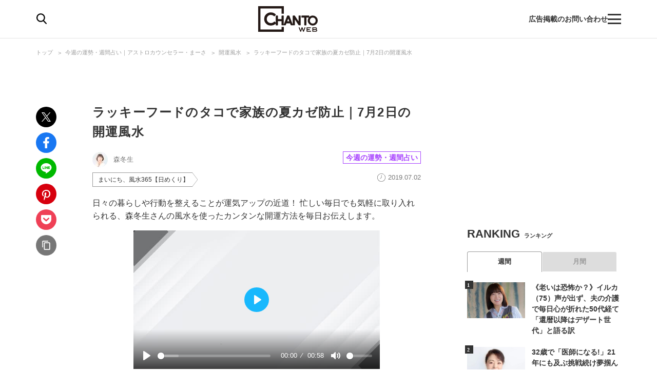

--- FILE ---
content_type: text/javascript
request_url: https://html-load.com/loader.min.js
body_size: 28684
content:
// 
!function(){function a0i(e,t){const n=a0l();return(a0i=function(e,t){return n[e-=383]})(e,t)}function a0l(){const e=["className","fuse","a3luYg==","MWtvaG12NHJsMDgzNjJhaXA3ZmpzNWN0YnF5Z3p3eG5l","eDUwdzRvZTdjanpxOGtyNmk5YWZ0MnAxbmd1bG0zaHlidg==","/script/","dWwyb3cwMWo5enE1OG1mazRjdjM3YWJzeWlndGVoNnhu","map","currentScript","Css","WwllJjVCXlc+MCMKcmJxSTd9LUF8Yw==","aXRoYw==","location","2QLPLan","bGU0OTcxbTVpcnB1a3hqdjNzcTJvOHk2MGduYnp0aHdmYQ==","frames","aW5wdXQ=","em5iZw==","dzFHcD4weUJgNVl0XGU0Ml1eQzNPVVhnYiBufWEnVGZxew==","gpt-adpushup","Invalid reserved state: ","anymind","65GtmQmo","eventStatus","/view","gpt-interworks","string","parseFloat","Function","gpt-publisher","sping","duration","eDI5aGI4cHd2c2lsY21xMDY1dDQzN3JueXVvMWpmemtl","object-keys","&request_id=","decodeURIComponent","gpt-adapex","json","gpt-clickio","can't access document.hidden","_as_req","url","self","/resources/","fGAJJ1JxajZDTldIXUk4c3g3dTNm","isFirefox",", X-Length: ","Date.now is not a function","charCodeAt","dVY2fSlRJz9Ee1NlQU1YNDtFZg==","picrew.me","setImmediate","object","element-tagName","<html></html>","encodedBodySize","adshield-api","listenerId","version=","cmE7TUg3emZBb1EJeFRVaD9uPSFOSks5PHZgNXsjbVsz","KHIlOTZqVks3e2tQCWdEaE9jRnMnMTtNIkl1UVoveXFB","blob:","gpt-andbeyond","Math","Failed to get key from: ","promise","attributionSrc","tri","/resources/v2/","Rzc1MmVgTFh4J1ptfTk8CXs/Rg==","Error","xhr.onreadystatechange not set","script not executed(inline)","eventName","Promise","d3IyNzV5b2dzajRrdjAzaXpjbngxdWFxYjhwZmxtNnRo","Response","d2VneWpwenV4MzhxMmE5dm1pZm90","Yzc4NjNxYnNtd3k1NG90bmhpdjE=","left","documentElement","a2Zwdg==","stopPropagation","N2d0a3JwYzQ1bndoNmk4amZ2OTNic3lsYXFlem11Mm8xMA==","Py0wOHRQKEpIMUVHeyVbaiZzIiBENWs=","document.classList.contains","sectionChange","MessagePort","geniee","firefox","raptive","hasAttribute","DocumentFragment","tagName","Date.now is not a number","requestIdleCallback","endpoint","], X-Crc32: ","evaluate","cssText","script:","isSamsungBrowser","adshieldAvgRTT","__sa_","outerHeight","useragent","responseType","MW53c3I3dms4ZmgwbDN1dDkyamlncXg2ejQ1Y3BibXlv","Element_setAttribute","delete","function","responseText","test","})()","URLSearchParams","nextSibling","cache_is_blocking_ads","[data-uri]","em1wYw==","requestIdleCallback not exists","tel:","dataset","data-query","str","createElement","ddg/","pubstack","scrollHeight","Invalid protect url: ","DOMParser","attributes","cnlwYQ==","MzZxejBtdjl0bmU3a3dyYTVpMXVqeDI4b3lmc3BjZ2xoNA==","Jm0yR1Q1SXJQIiAuQihvPTppZ2JKcFduejd0Y3ZOWmA+Cg==","none","add","port","&domain=","referrer","getDeviceInfo","tag","Element_attributes","Failed to decode protect-url: url is empty","find","a24xZWhvNmZqYnI0MHB4YzlpMnE=","bnh6bg==","&url=","insertAfter","requestAnimationFrame","loader","YmphM3prZnZxbHRndTVzdzY3OG4=","sentrySampleRatio","toPrimitive","NodeList","PerformanceEntry","purpose","getAttribute","getItem","consents","XncgVl8xcWs2OmooImc+aSVlfEwyY0k=","postMessage","max","head","intersectionRatio","AS-ENCODED-VAL","poster","sdkVersion","cmVzZXJ2ZWQySW5wdXQ=","chrome","constructor","scribd.com","base64 failed","XHlqTUYtZiJSWwlId3hucylwSUMxPTI1OEU5NlBLOkpPCg==","getOwnPropertyDescriptor","InE0CkozZmtaaGombHRgd0g1MFQ9J2d8KEVQW0ItUVlE","element-attributes","contains","Jmo8UkRzW1c+YnVrTWBjPzEpCWw=","naver","RVlmP1JOMmF9V2JVNWVIX3xTdEpv","ZGdnbg==",'{"type": "tag", "marshalled": "<html></html>"}',"HTMLMediaElement","rtt","removeItem","opera","atob-btoa","cadmus script blocked","Failed to fetch script: ","adingo","AdShield API cmd.push","isBrave","insertAdjacentElement","string-try-catch","push","pubkey",", body: ","MUVIYi58dT9wKHFmUGl0eSdyNk8lCXc9XTlCSlJEOzo4aw==","reduce","aXp4c29tcWgzcDhidmdhNDl3N2Z5MnRsdWM2ZTVuMDFy","setAttribute","char must be length 1","return this","fetchScript error(script malformed), url: ","remove","Element_innerHTML","AdShield API","v7.5.91","dable","decodeURI","gpt-rubicon","configIndex","output","startsWith",'":[{"id":"',"SharedStorageWorklet","Number","bottom","&message=","TlhHdDU9fV1iSWtoKThUPnAtfGVXcw==","AdShield API cmd","text/css","width not set properly","bzlxemF4dHA0MDZ3a2U3aWIyZzM4Znltdmo1bGNoMW5y","reserved1","log","NFdCXTM+CW89bk12Y0thd19yVlI3emxxbSlGcGA6VGdPJw==","adshieldMaxRTT",'","width":160,"height":600,"position":{"selector":"div#contents","position-rule":"child-0","insert-rule":[]},"original-ads":[{"selector":"div#contents > span#ads"}],"attributes":[]}]}',"revokeObjectURL","ar-yahoo-v1","bmxvYw==","Nm52OGNqZ3picXMxazQ5d2x4NzUzYWU=","sendBeacon","clearInterval","symplr","window","opr","DOMTokenList","navigator","getAttributeNames","dXl5aw==","as-empty-bidder","dable-tdn","PEdjcE9JLwl6QVglNj85byByLmJtRlJpZT5Lc18pdjtWdQ==","adpushup","XnpHW3dtCkNgPThCdj48Jl0wOlQgTCNweDNYbGktbikuNA==","elementFromPoint","toString","focus/","keyval","adshield","12686200kXzKqT","bWlsYmAjM0JhcV07RFRWP2UuPCAmYw==","PTZhMEc+UE9vMzdudj94JjFgXTJ0","adfit","idx","clearTimeout","cachedResultIsInAdIframe","parentElement","confirm","(E2) Invalid protect url: ","safari","Node","ZT9gM0FVPDJaWzsJaUpFRlYnfFBhOFQ1ai0udiA6cSNIKQ==","XMLHttpRequest","setIsTcfNeeded","nhn",", StatusCode: [","w2g","undefined","c3ZtbQ==","collect","geniee-prebid","29490MncaZL","insertAdjacentHTML","get-computed-style","useractioncomplete","setTimeout","__tcfapi","nthChildOf","link","parseInt","X2w8IFZ6cURGOjJnNjF3e2ltKCI3TEFaYS9eaiVcJ0s/","defineProperty","HTMLSourceElement","SktqJUlWels8RUgmPUZtaWN1TS46CVMteFBvWnM3CmtB","call","boundingClientRect","reject","coupang-dynamic","filter","localStorage","papi","aXZtc2xyNDhhY2Uzem9rZ3h0MTBiNnA=","try-catch","lastIndexOf","&error=","property","https://report.error-report.com/modal?eventId=&error=Vml0YWwgQVBJIGJsb2NrZWQ%3D&domain=","crios","indexOf","cWJ1dw==","responseXML","Integrity check failed: ","no purpose 1 consent","reverse","endsWith","O2ZlUVhcLk54PHl9MgpVOWJJU0wvNmkhWXUjQWh8Q15a","e2VGJU9YclEyPm5wM0pOXTQ3dQ==","ybar","href","Cf-Ray","symbol","Click","document.getElementsByTagName","resource","samsungbrowser","status code: ","addModule","Invalid protect url prefix: ","_isTcfNeeded","ZndiaA==","width","c204ZmtocndhOTR5MGV1cGoybnEx","search","https://cadmus.script.ac","cmVzZXJ2ZWQx","YTI3NGJjbGp0djBvbXc2ejlnNXAxM3VzOGVraHhpcmZx","ping","VzB8N196fXtyb1lraFhMXiUoJy8+TnRRR2d1WlNBNHZV","closest","findLastIndex","trident","value","2456280ObOljt","parent","inventories_key","eventId=","KAlFSENfO3MvLldnTmZWbCB6OU1ZaFF9VGo6SkZVUykj","encodeURI","eVw2WmcxcW1ea3pjJ3woWWlvUiI+Rgo=","344197fyQfzf","forEach","document - link element","dXk4b2EyczZnNGozMDF0OWJpcDdyYw==","content","document","1016742WNGEWk","def","now","bkVlSkthLjpQe0E7eDBVTCI0J1hGbXx9d2Z2elEjN1pTKA==","as_domain","gpt-highfivve","mezzomedia","querySelectorAll","b3V0cHV0","promise tainted","Worker","fetch","iterator","VW4gcHJvYmzDqG1lIGVzdCBzdXJ2ZW51IGxvcnMgZHUgY2hhcmdlbWVudCBkZSBsYSBwYWdlLiBWZXVpbGxleiBjbGlxdWVyIHN1ciBPSyBwb3VyIGVuIHNhdm9pciBwbHVzLg==","img","Date.now","reserved1Input","__tcfapi not found within timeout","cXhuNml1cDNvdDhnejdmbGN3MDlieQ==","dmJybDRzN3U5ZjhuejVqcHFpMG13dGU2Y3loYWcxM294","RegExp","data-resource","fromEntries","width: 100vw; height: 100vh; z-index: 2147483647; position: fixed; left: 0; top: 0;","open","edge","aWQ=","jkl","getGPPData",".js","PerformanceResourceTiming","readyState","Version/","QiBjMQkzRlklPGZfYjJsdV44Wk5DeiNHJ3ZXTTdyJlE9","blN5TkRHJ01qL288VSBsIlFFa21pWDJIe1pZSmg0JT1f","check","pathname","outerWidth","edl","VHNwektcVnZMMzkpOlBSYTh4Oy51ZyhgdD93XTZDT2ZGMQ==","scrollX","Window","overflow","length","document.classList.remove not work","http","userAgent","floor","eval","WEVRNSU8Sl9oIy4wZj92ZUs6ewlDdXRqYEJQOE5HVWIp","opt/","getElementsByClassName","ing","visualViewport","http://",", cfRay: ","/report?","matchAll","ar-v1","IntersectionObserverEntry","searchParams","Element_getAttribute","NW52MWllZ3phMjY5anU4c29reTA0aDNwN3JsdGN4bWJx","eXB3engydXNtOG9nNXE3NHRhbmxiNnJpM3ZjZWhqOWtmMQ==","slice","Document","performance","adlib","domain switched","title","eX1YV11PJkdsL0N0KXNZQjgtYkY0UgpEJ3BTRTBcdS5aUA==","HTMLScriptElement","adsinteractive","responseURL","server","MG96dXBrcng2cWp3bnlnbDM0bTdpOXRoMWY4djJiZWM1","bzVoa203OHVwMnl4d3Z6c2owYXQxYmdscjZlaTQzbmNx","eWJmcQ==","NGJvdjI4c3lxN3hhY2VnNjVmbTA5cnQzbGlobmt1empwMQ==","all","statusText","player","djlhcHlpazYyMzBqNW1sN244YnVxcmYxemdzY2V3eHQ0","headers","set","document.querySelectorAll","async","X-Crc32","parse","application/javascript","HTMLIFrameElement","btoa","edgios","alt","eDVBOGhFOT0KUUcxIkN1SidvVihJKT5sYlc0RCNlIEw2","isInAdIframe","getEntriesByType","classList","script","adshield-native","version","signalStatus",", Script-Crc32: ","N3VpbDVhM2d4YnJwdHZqZXltbzRjMDl3cXpzNjgybmYx","as_","isInRootIframe","enliple","players","eTkzcmZ0czdseHE4dmtnamVuNW0waTZ3emhhcDF1Y2Iybw==","send","bWpiMGZldTZseng3a3FoZ29wNGF0ODMxYzkyeXdpcjVu","error on contentWindow","can't access user-agent","min","OWptYW53eXF4MHM1NHp1dG82aA==","abc","gpt-adingo","debug","keys","charset","EventTarget","android","article","scrollWidth","number","findIndex","close-error-report","azUyM3RscHplcXZzMHlqaDgxb2d1YTZ3bmJyN2M5bWY0aQ==","CSSStyleDeclaration.set/get/removeProperty","origin","join","HTMLAnchorElement","dXNqbDRmaHdicHIzaXl6NXhnODZtOWV2Y243b2swYTIxdA==","cookie","gpt-geniee","mailto:","data:","scrollY","ME5tfXViQzlMNmt7Nygibng+cz1Lb11JQncveVNnZiVX","prod","&title=","HTMLElement","ssmas","includes","baseURI","gpt-minutemedia","https://report.error-report.com/modal?","srcset","innerHeight","HTMLLinkElement","gpt-vuukle","Array","isSafari","Object","regexp-test","Navigator","message","api","recovery","bml1ZTh0bXlhY2ozbDkxcTY1Znhid3pydjdwbzJnazQw","setInterval","Y29rcQ==","alphaStr","fromCharCode","document - find element","b3U3ZXJjdnc5bDAxeWdobmZpcDY4NWJ6eHF0YWszc2ptNA==","cXA1cjg0Mnljdnhqb3diYXo3dWh0czlnazZpMGVtbjEzZg==","gpt-anymind","createObjectURL","removeChild","cWdwazM3NW50bDhqdzlybXgyaTBoYzF6dXY0b2J5NnNlZg==","yahoo-mail-v1","ariaLabel","resolve","CrOS","polarbyte","[native code]","document.querySelector","createContextualFragment","HTMLMetaElement","height","isInIframe","Node_insertBefore","matches","ZW93NXJmbHVxOHg0emdqNzBwMTNjaTZtaDJzOXRua2Fidg==","114792Igfttc","script not executed(blob)","core-ads","fXFCPHpgUFpbWUg6MHNqdmFPcA==","tcloaded","cmVzZXJ2ZWQxSW5wdXQ=","prototype","traffective","@@toPrimitive must return a primitive value.","alert","javascript:","gpt-adsinteractive","action","Loader aborted: ","innerText","document.hidden","bXRlcWgweXM2MnAxZnhqNTg5cm80YXVuemxpZzNjN3diaw==","setAttributeNS","inventory_name","true","brave","dispatchEvent","removeAttribute","QjggL1k5b11WSENfcDN5dApoVE9OaTVxNklHLXI9Mmcl","M2M1MWdvcTQwcHphbDlyNnh1dnRrZXkyc3duajdtaWhi","gpt-adshield","json.parse","error","getTime",", source length: ","as_modal_loaded","utf-8","loader-check","Zm1qeA==","getPropertyValue","Node_appendChild","appendChild","abs","isGecko","UserAgent","data-src","b2lscjg3dDZnMXFiejVlZjRodnB5Y3VqbXgzbndzMDJrOQ==","Window_decodeURIComponent","warn","atob","text","span","Chrome/","child-0","gpt-firstimpression","catch","pubads","Y3J4bWpmN3loZ3Q2bzNwOGwwOWl2","concat","finally","bTByeWlxdDgzNjJwMWZhdWxqNHpnaA==","querySelector","copyScriptElement","Forcepoint","__gpp not found within timeout","MessageEvent","insertRule",'{"apply-ratio":1,"',"target","MyV0CXsycmNrZnlYUl0/TksmL0ZndztUU01tbi03X2lVLg==","some","data","domain switch: no src attribute","a2AoNTl3aikie2c+c1xvNlRpQXgKTFA/cWFwdDBdLUl5ZQ==","NmFreWhvcjgwbTM3c2xmdzF2eHA=","getElementById","addEventListener","c3hwMlc5IC0zT25TJjdIPXJWNEQ7VFthdyFdTUFJL31MbA==","removeProperty","language","then","write","childNodes","setProperty","parseFromString","stack","NzRoZnZidGNqMmVyb2EwdWw1Nnl3M2lucXhrZ3A5bTF6cw==","children","replaceState","outerHTML","as_loader_version","_fa_","as-revalidator","exec","transferSize","div#contents > span#ads","as-async","Failed to load website due to adblock: ","display","isSleipnir","insertBefore","unknown","as-extra","error on googletag.pubads()","cDkxdHp4NGlic2h3ZjNxeWVuNTA2dWdvMm1rdjhscmpjNw==","M2Jwa2ltZnZ4ZTcxNm56b3lydzBxNTI=","append","string-api","teads","wp-data","reserved1Output","&host=","cmVzZXJ2ZWQyT3V0cHV0","toLowerCase","fetchLater","freestar","tags","Y3E5ODM0a2h3czJ0cmFnajdmbG55bXU=","num","source","entries","ODk1dDdxMWMydmVtZnVrc2w2MGh5empud28zNGJ4cGdp","sleipnir/","input","UWpeIE5DVXY1NGxlIlZNbV8zMEdM","httpEquiv","innerHTML","flatMap","setHTMLUnsafe","wrong contentWindow","CSSStyleSheet","ABCDEFGHIJKLMNOPQRSTUVWXYZabcdefghijklmnopqrstuvwxyz","host","YEg7NFN5TUIuCmZ1eG52I1JyUDNFSlEmOVlbTzBjCUNVbw==","CSSStyleDeclaration","Failed to execute packing script","POST","loading","getComputedStyle","gpt-nextmillenium","__gpp","_as_res","div","bWFHO0ZULmUyY1l6VjolaX0pZzRicC1LVVp5PHdMCl8/","minutemedia","isNaN","16fXFcIu","encodeURIComponent","FontFace","HTMLImageElement","VGhlcmUgd2FzIGEgcHJvYmxlbSBsb2FkaW5nIHRoZSBwYWdlLiBQbGVhc2UgY2xpY2sgT0sgdG8gbGVhcm4gbW9yZS4=","iframe","protocol","ZnU2cXI4cGlrd2NueDFhc3RtNDc5YnZnMmV6bG8wM2h5","gpt-ima-adshield","cmVzZXJ2ZWQxT3V0cHV0","HTMLStyleElement","tpmn","stopImmediatePropagation","edg/","cGhtMjF2OWN3NGI3M3lnbG5meG90YXpzdWo4cXJrNjUwaQ==","name","match","gpt-nextmillennium","fxios/","https:","onreadystatechange","Firefox/","getBoundingClientRect","replace","rel","ZWhvcg==","JlhEX1FPaE1ybHRwUjFjNHpHClk=","whale","czN6Ym85YWhnZjdsazV5MGN1bXJwcW53eDZpNGpldnQy","hash","random","aXJycg==","Clean.io Inc.","about:","TkduRThhX3kuRmpZTz00dzNdcDc=","resources-v2://","document.head.appendChild, removeChild, childNodes","aditude","gpt-tdn","N3o+Z317L1cjYGNbWlQmc0k8Mi1oYUtYWW4Kbyl4U0ZB","div#contents","stylesheet","Date","type","textContent","cmd","stringify","gecko/","googletag","split","reserved2Output","shift","trim","TopLevelCss","S1ppe140PG0iNSdjJQpYTHVyeXBxQThbZUl3LURSfGtiQg==","load","cultureg","pagehide","), url: ","reserved2Input","aG5bUlhtfERPSC86LkVWS0o7NH1TVQ==","https://report.error-report.com/modal?eventId=&error=","Script","bTg5NjFxd3pnaHUyN3hlb2FwbjNrNWlsdnJmamM0c3l0MA==","charAt","fetchScript error(status: ","html","close","right","EventTarget_addEventListener","7Y6Y7J207KeA66W8IOu2iOufrOyYpOuKlCDspJEg66y47KCc6rCAIOuwnOyDne2WiOyKteuLiOuLpC4g7J6Q7IS47ZWcIOuCtOyaqeydhCDrs7TroKTrqbQgJ+2ZleyduCfsnYQg7YG066at7ZWY7IS47JqULg==","ZmthZA==","Tig5fCEvX1JEdjZRKSI4P0wjaFdscjs=","wrong googletag.pubads()","function a0v(F,v){const h=a0F();return a0v=function(L,H){L=L-0x85;let E=h[L];return E;},a0v(F,v);}function a0F(){const y=['length','includes','removeEventListener','99DdfTHL','message','426867skijjn','926090UmJmXE','5618020JaGBio','forEach','delete','9152640ERdRZO','get','c3RyaW5n','setTimeout','handleEvent','eval','requestIdleCallback','399064oRTnwg','168YhZGAx','test','requestAnimationFrame','error','call','set','addEventListener','filter','load','61678oqLYfA','setInterval','ZnVuY3Rpb24','prototype','click','3732384LyVUeN','27bKBjKK','slice'];a0F=function(){return y;};return a0F();}(function(F,v){const i=a0v,h=F();while(!![]){try{const L=-parseInt(i(0x94))/0x1+parseInt(i(0x9e))/0x2*(parseInt(i(0x86))/0x3)+-parseInt(i(0xa3))/0x4+parseInt(i(0x89))/0x5+parseInt(i(0x8d))/0x6+parseInt(i(0x88))/0x7*(parseInt(i(0x95))/0x8)+-parseInt(i(0xa4))/0x9*(parseInt(i(0x8a))/0xa);if(L===v)break;else h['push'](h['shift']());}catch(H){h['push'](h['shift']());}}}(a0F,0xf2094),((()=>{const G=a0v,F=(E,B)=>typeof E===B,v=atob(G(0xa0)),h=atob(G(0x8f));if(!F(h,h))return;{const E=RegExp[G(0xa1)][G(0x96)];RegExp[G(0xa1)][G(0x96)]=function(B){const g=G;return E[g(0x99)](this,B);};}[G(0x97),G(0x93),G(0x9f),G(0x90)][G(0x9c)](B=>window[B])[G(0x8b)](B=>window[B]=H(window[B],B)),EventTarget[G(0xa1)][G(0x9b)]=H(EventTarget[G(0xa1)][G(0x9b)],G(0x9b),0x1),EventTarget[G(0xa1)][G(0x85)]=H(EventTarget[G(0xa1)][G(0x85)],G(0x85),0x1);const L=new Map();function H(B,u){const P=G;let p=arguments[P(0xa6)]>0x2&&void 0x0!==arguments[0x2]?arguments[0x2]:0x0;return function(){const o=P;for(var S=arguments[o(0xa6)],K=new Array(S),N=0x0;N<S;N++)K[N]=arguments[N];const Q=K[o(0xa5)](0x0,p),Y=K[p],b=K[o(0xa5)](p+0x1);if(!Y)return B[o(0x99)](this,...K);if(o(0x9f)!==u&&o(0x90)!==u&&!F(Y,v)&&!F(Y[o(0x91)],v))return B[o(0x99)](this,...K);let f=null;if(o(0x9b)===u||o(0x85)===u){const I=[o(0x9d),o(0x98),o(0x87),o(0xa2)],J=Q[0x0];if(!I[o(0xa7)](J))return B[o(0x99)](this,...K);L[o(0x8e)](this)||L[o(0x9a)](this,new Map()),L[o(0x8e)](this)[o(0x8e)](J)||L[o(0x8e)](this)[o(0x9a)](J,new Map()),f=L[o(0x8e)](this)[o(0x8e)](J)[o(0x8e)](Y);}if(f=f||function(){const W=o;for(var x=arguments[W(0xa6)],X=new Array(x),m=0x0;m<x;m++)X[m]=arguments[m];return F(Y,v)?Y[W(0x99)](this,...X):F(Y,h)?window[W(0x92)](Y):F(Y[W(0x91)],v)?Y[W(0x91)][W(0x99)](Y,...X):void 0x0;},o(0x9b)===u){const x=Q[0x0];L[o(0x8e)](this)[o(0x8e)](x)[o(0x9a)](Y,f);}else{if(o(0x85)===u){const X=Q[0x0],m=L[o(0x8e)](this)[o(0x8e)](X)[o(0x8e)](Y)||Y;return L[o(0x8e)](this)[o(0x8e)](X)[o(0x8c)](Y),B[o(0x99)](this,...Q,m,...b);}}return B[o(0x99)](this,...Q,f,...b);};}})()));","race","http:","initial","elem","HTMLFormElement","https://html-load.com","X-Length","adsense",". Phase: ","onLine","cmVzZXJ2ZWQy","Range","UUNBQlYiXSMwamImV282dDpVdWlIZzFyUEQ0JSlSbE5rLQ==","XMLHttpRequest.onreadystatechange","IFrame","contentWindow","status","data-sdk","profile","JSON","from","HTMLVideoElement","cGxiaTIxY3hmbW8zNnRuNTB1cQ==","Event","#as_domain","replaceScriptElementAsync","frameElement","MHQ4a2JmMjZ1ejlzbWg3MTRwY2V4eQ==","History","document.documentElement.clientWidth, clientHeight","Window_fetch","tcString","Map","gpt-enliple","(function(){","Yml4cXJod245emptNTRvMTJmZTBz","replaceChild","contentDocument","isArray","Url","hostage","N3k6eDIxOF1VI05DfW5XYU1Te0w=","calculatorsoup.com","replaceSync","String","Headers","originalUrl","Timed out waiting for consent readiness","728","snigel","top","query","connection","worldhistory.org","Element.remove","style","resources://","adthrive","hostname","URL","AdShield API cmd.push result","test/view/passed","removeEventListener","math-random","gpt-funke","writeln","childElementCount","scrollX,Y","innerWidth","aTtVaidbPHciRFQwbFpMZ1M4ZiNoeHNNVn10eTpFLSlg","&is_brave=","OTF5c3hlOGx1b3JuNnZwY2l3cQ==","appendScriptElementAsync","dmtkcw==","reserved2","combo","document.getElementsByClassName","randomize","token=","Failed to load script: ","getWindowId","srcdoc","document.createElement","last_bfa_at","parentNode","NWY7VnQicURMQjkxJ20KfT9SNlMoWiNBYEpyMEhRbEtQKQ==","LklwPnN6SjhFd2FoWU0vdjt5S2M9ZgooW19UIHEzbk9T","Blob","response","body","728px","https://","azk2WUsodi8mSUNtR0IJNWJ6YT9IY1BfMVcgcVJvQS49Cg==","435801RHiCAO","document.getElementById","as_window_id","extra","getElementsByTagName","Node_baseURI","src","Nm03a3dlM3Fhb2h1NWc0Yno4aQ==","ghi","function a0Z(e,Z){const L=a0e();return a0Z=function(w,Q){w=w-0xf2;let v=L[w];return v;},a0Z(e,Z);}function a0e(){const eD=['onload','as_','526myoEGc','push','__sa_','__as_ready_resolve','__as_rej','addEventListener','LOADING','XMLHttpRequest','entries','getOwnPropertyDescriptor','_as_prehooked_functions','status','script_onerror','__fr','xhr_defer','href','isAdBlockerDetected','length','then','8fkpCwc','onerror','apply','readyState','_as_prehooked','set','__as_new_xhr_data','Window','catch','charCodeAt','location','document','onreadystatechange','__as_xhr_open_args','_as_injected_functions','DONE','open','toLowerCase','handleEvent','defineProperty','name','54270lMbrbp','__as_is_xhr_loading','prototype','decodeURIComponent','contentWindow','EventTarget','407388pPDlir','__as_xhr_onload','collect','get','call','JSON','setAttribute','Element','btoa','__as_is_ready_state_change_loading','GET','4281624sRJEmx','__origin','currentScript','1433495pfzHcj','__prehooked','1079200HKAVfx','window','error','687boqfKv','fetch','load','1578234UbzukV','function','remove','hostname','adshield'];a0e=function(){return eD;};return a0e();}(function(e,Z){const C=a0Z,L=e();while(!![]){try{const w=-parseInt(C(0x10a))/0x1*(-parseInt(C(0x114))/0x2)+-parseInt(C(0xf7))/0x3+-parseInt(C(0x127))/0x4*(parseInt(C(0x13c))/0x5)+parseInt(C(0x10d))/0x6+parseInt(C(0x105))/0x7+parseInt(C(0x107))/0x8+-parseInt(C(0x102))/0x9;if(w===Z)break;else L['push'](L['shift']());}catch(Q){L['push'](L['shift']());}}}(a0e,0x24a95),((()=>{'use strict';const m=a0Z;const Z={'HTMLIFrameElement_contentWindow':()=>Object[m(0x11d)](HTMLIFrameElement[m(0xf3)],m(0xf5)),'XMLHttpRequest_open':()=>Q(window,m(0x11b),m(0x137)),'Window_decodeURIComponent':()=>Q(window,m(0x12e),m(0xf4)),'Window_fetch':()=>Q(window,m(0x12e),m(0x10b)),'Element_setAttribute':()=>Q(window,m(0xfe),m(0xfd)),'EventTarget_addEventListener':()=>Q(window,m(0xf6),m(0x119))},L=m(0x116)+window[m(0xff)](window[m(0x131)][m(0x123)]),w={'get'(){const R=m;return this[R(0xf9)](),window[L];},'collectOne'(v){window[L]=window[L]||{},window[L][v]||(window[L][v]=Z[v]());},'collect'(){const V=m;window[L]=window[L]||{};for(const [v,l]of Object[V(0x11c)](Z))window[L][v]||(window[L][v]=l());}};function Q(v,l,X){const e0=m;var B,s,y;return e0(0x108)===l[e0(0x138)]()?v[X]:e0(0x132)===l?null===(B=v[e0(0x132)])||void 0x0===B?void 0x0:B[X]:e0(0xfc)===l?null===(s=v[e0(0xfc)])||void 0x0===s?void 0x0:s[X]:null===(y=v[l])||void 0x0===y||null===(y=y[e0(0xf3)])||void 0x0===y?void 0x0:y[X];}((()=>{const e2=m;var v,X,B;const y=W=>{const e1=a0Z;let b=0x0;for(let O=0x0,z=W[e1(0x125)];O<z;O++){b=(b<<0x5)-b+W[e1(0x130)](O),b|=0x0;}return b;};null===(v=document[e2(0x104)])||void 0x0===v||v[e2(0x10f)]();const g=function(W){const b=function(O){const e3=a0Z;return e3(0x113)+y(O[e3(0x131)][e3(0x110)]+e3(0x11e));}(W);return W[b]||(W[b]={}),W[b];}(window),j=function(W){const b=function(O){const e4=a0Z;return e4(0x113)+y(O[e4(0x131)][e4(0x110)]+e4(0x135));}(W);return W[b]||(W[b]={}),W[b];}(window),K=e2(0x113)+y(window[e2(0x131)][e2(0x110)]+e2(0x12b));(X=window)[e2(0x117)]||(X[e2(0x117)]=[]),(B=window)[e2(0x118)]||(B[e2(0x118)]=[]);let x=!0x1;window[e2(0x117)][e2(0x115)](()=>{x=!0x0;});const E=new Promise(W=>{setTimeout(()=>{x=!0x0,W();},0x1b5d);});function N(W){return function(){const e5=a0Z;for(var b=arguments[e5(0x125)],O=new Array(b),z=0x0;z<b;z++)O[z]=arguments[z];return x?W(...O):new Promise((k,S)=>{const e6=e5;W(...O)[e6(0x126)](k)[e6(0x12f)](function(){const e7=e6;for(var f=arguments[e7(0x125)],q=new Array(f),A=0x0;A<f;A++)q[A]=arguments[A];E[e7(0x126)](()=>S(...q)),window[e7(0x118)][e7(0x115)]({'type':e7(0x10b),'arguments':O,'errArgs':q,'reject':S,'resolve':k});});});};}const I=W=>{const e8=e2;var b,O,z;return e8(0x101)===(null===(b=W[e8(0x134)])||void 0x0===b?void 0x0:b[0x0])&&0x0===W[e8(0x11f)]&&((null===(O=W[e8(0x134)])||void 0x0===O?void 0x0:O[e8(0x125)])<0x3||!0x1!==(null===(z=W[e8(0x134)])||void 0x0===z?void 0x0:z[0x2]));},M=()=>{const e9=e2,W=Object[e9(0x11d)](XMLHttpRequest[e9(0xf3)],e9(0x133)),b=Object[e9(0x11d)](XMLHttpRequest[e9(0xf3)],e9(0x12a)),O=Object[e9(0x11d)](XMLHttpRequestEventTarget[e9(0xf3)],e9(0x128)),z=Object[e9(0x11d)](XMLHttpRequestEventTarget[e9(0xf3)],e9(0x112));W&&b&&O&&z&&(Object[e9(0x13a)](XMLHttpRequest[e9(0xf3)],e9(0x133),{'get':function(){const ee=e9,k=W[ee(0xfa)][ee(0xfb)](this);return(null==k?void 0x0:k[ee(0x103)])||k;},'set':function(k){const eZ=e9;if(x||!k||eZ(0x10e)!=typeof k)return W[eZ(0x12c)][eZ(0xfb)](this,k);const S=f=>{const eL=eZ;if(this[eL(0x12a)]===XMLHttpRequest[eL(0x136)]&&I(this))return this[eL(0x100)]=!0x0,E[eL(0x126)](()=>{const ew=eL;this[ew(0x100)]&&(this[ew(0x100)]=!0x1,k[ew(0xfb)](this,f));}),void window[eL(0x118)][eL(0x115)]({'type':eL(0x122),'callback':()=>(this[eL(0x100)]=!0x1,k[eL(0xfb)](this,f)),'xhr':this});k[eL(0xfb)](this,f);};S[eZ(0x103)]=k,W[eZ(0x12c)][eZ(0xfb)](this,S);}}),Object[e9(0x13a)](XMLHttpRequest[e9(0xf3)],e9(0x12a),{'get':function(){const eQ=e9;var k;return this[eQ(0x100)]?XMLHttpRequest[eQ(0x11a)]:null!==(k=this[eQ(0x12d)])&&void 0x0!==k&&k[eQ(0x12a)]?XMLHttpRequest[eQ(0x136)]:b[eQ(0xfa)][eQ(0xfb)](this);}}),Object[e9(0x13a)](XMLHttpRequestEventTarget[e9(0xf3)],e9(0x128),{'get':function(){const ev=e9,k=O[ev(0xfa)][ev(0xfb)](this);return(null==k?void 0x0:k[ev(0x103)])||k;},'set':function(k){const el=e9;if(x||!k||el(0x10e)!=typeof k)return O[el(0x12c)][el(0xfb)](this,k);const S=f=>{const er=el;if(I(this))return this[er(0xf2)]=!0x0,E[er(0x126)](()=>{const eX=er;this[eX(0xf2)]&&(this[eX(0xf2)]=!0x1,k[eX(0xfb)](this,f));}),void window[er(0x118)][er(0x115)]({'type':er(0x122),'callback':()=>(this[er(0xf2)]=!0x1,k[er(0xfb)](this,f)),'xhr':this});k[er(0xfb)](this,f);};S[el(0x103)]=k,O[el(0x12c)][el(0xfb)](this,S);}}),Object[e9(0x13a)](XMLHttpRequestEventTarget[e9(0xf3)],e9(0x112),{'get':function(){const eB=e9;return z[eB(0xfa)][eB(0xfb)](this);},'set':function(k){const es=e9;if(x||!k||es(0x10e)!=typeof k)return z[es(0x12c)][es(0xfb)](this,k);this[es(0xf8)]=k,this[es(0x119)](es(0x109),S=>{const ey=es;I(this)&&window[ey(0x118)][ey(0x115)]({'type':ey(0x122),'callback':()=>{},'xhr':this});}),z[es(0x12c)][es(0xfb)](this,k);}}));};function P(W){return function(){const eg=a0Z;for(var b=arguments[eg(0x125)],O=new Array(b),z=0x0;z<b;z++)O[z]=arguments[z];return this[eg(0x134)]=O,W[eg(0x129)](this,O);};}function Y(W,b,O){const et=e2,z=Object[et(0x11d)](W,b);if(z){const k={...z,'value':O};delete k[et(0xfa)],delete k[et(0x12c)],Object[et(0x13a)](W,b,k);}else W[b]=O;}function D(W,b,O){const ej=e2,z=W+'_'+b,k=w[ej(0xfa)]()[z];if(!k)return;const S=ej(0x108)===W[ej(0x138)]()?window:ej(0x132)===W?window[ej(0x132)]:ej(0xfc)===W?window[ej(0xfc)]:window[W][ej(0xf3)],f=function(){const eK=ej;for(var A=arguments[eK(0x125)],U=new Array(A),F=0x0;F<A;F++)U[F]=arguments[F];try{const J=j[z];return J?J[eK(0xfb)](this,k,...U):k[eK(0xfb)](this,...U);}catch(G){return k[eK(0xfb)](this,...U);}},q=O?O(f):f;Object[ej(0x13a)](q,ej(0x13b),{'value':b}),Object[ej(0x13a)](q,ej(0x106),{'value':!0x0}),Y(S,b,q),window[ej(0x117)][ej(0x115)](()=>{const ex=ej;window[ex(0x111)]&&!window[ex(0x111)][ex(0x124)]&&S[b]===q&&Y(S,b,k);}),g[z]=q;}window[K]||(w[e2(0xf9)](),D(e2(0x11b),e2(0x137),P),D(e2(0xfe),e2(0xfd)),D(e2(0x12e),e2(0x10b),N),(function(){const eN=e2,W=(z,k)=>new Promise((S,f)=>{const eE=a0Z,[q]=k;q[eE(0x121)]?f(k):(E[eE(0x126)](()=>f(k)),z[eE(0x119)](eE(0x10c),()=>S()),window[eE(0x118)][eE(0x115)]({'type':eE(0x120),'reject':()=>f(k),'errArgs':k,'tag':z}));}),b=Object[eN(0x11d)](HTMLElement[eN(0xf3)],eN(0x128));Object[eN(0x13a)](HTMLElement[eN(0xf3)],eN(0x128),{'get':function(){const eI=eN,z=b[eI(0xfa)][eI(0xfb)](this);return(null==z?void 0x0:z[eI(0x103)])||z;},'set':function(z){const eo=eN;var k=this;if(x||!(this instanceof HTMLScriptElement)||eo(0x10e)!=typeof z)return b[eo(0x12c)][eo(0xfb)](this,z);const S=function(){const ei=eo;for(var f=arguments[ei(0x125)],q=new Array(f),A=0x0;A<f;A++)q[A]=arguments[A];return W(k,q)[ei(0x12f)](U=>z[ei(0x129)](k,U));};S[eo(0x103)]=z,b[eo(0x12c)][eo(0xfb)](this,S);}});const O=EventTarget[eN(0xf3)][eN(0x119)];EventTarget[eN(0xf3)][eN(0x119)]=function(){const eM=eN;for(var z=this,k=arguments[eM(0x125)],S=new Array(k),f=0x0;f<k;f++)S[f]=arguments[f];const [q,A,...U]=S;if(x||!(this instanceof HTMLScriptElement)||eM(0x109)!==q||!(A instanceof Object))return O[eM(0xfb)](this,...S);const F=function(){const eP=eM;for(var J=arguments[eP(0x125)],G=new Array(J),H=0x0;H<J;H++)G[H]=arguments[H];return W(z,G)[eP(0x12f)](T=>{const eY=eP;eY(0x10e)==typeof A?A[eY(0x129)](z,T):A[eY(0x139)](...T);});};O[eM(0xfb)](this,q,F,...U);};}()),M(),window[K]=!0x0);})());})()));","width not removed","&type=negotiate_fail","apply","a3JCSnREKFFsdl4+I1toe1gxOW8mU0VBTS9uIk89IDA1UA==","reload","setItem","hidden","script malformed. source length: ","eDhiM2xuMWs5bWNlaXM0dTB3aGpveXJ6djVxZ3RhcGYyNw==","VHg8V3xYdmN1YkN6LWVrVS8gb2lNCSY6JUlnPjJoe3Nb","intersectionRect","test/v1ew/failed","get","eDxbeWtZJTEtc0s5X0MwUmFqIzhPTGxdL0h3aHFGVQkz","Element"];return(a0l=function(){return e})()}(function(){const e=a0i,t=a0l();for(;;)try{if(510687==-parseInt(e(1048))/1*(parseInt(e(516))/2)+-parseInt(e(1010))/3+-parseInt(e(701))/4+parseInt(e(1057))/5*(-parseInt(e(442))/6)+-parseInt(e(510))/7+parseInt(e(842))/8*(parseInt(e(503))/9)+parseInt(e(420))/10)break;t.push(t.shift())}catch(e){t.push(t.shift())}})(),(()=>{"use strict";const e=a0i;var t={};t.g=function(){const e=a0i;if(e(1087)==typeof globalThis)return globalThis;try{return this||new Function(e(1237))()}catch(t){if(e(1087)==typeof window)return window}}();const n=e=>{const t=a0i;let n=0;for(let o=0,r=e[t(559)];o<r;o++)n=(n<<5)-n+e[t(1083)](o),n|=0;return n},o=class{static[e(551)](){const t=e;var o,r;let i=arguments[t(559)]>0&&void 0!==arguments[0]?arguments[0]:t(674),c=!(arguments[t(559)]>1&&void 0!==arguments[1])||arguments[1];const a=Date[t(518)](),s=a-a%864e5,l=s-864e5,d=s+864e5,u=t(620)+n(i+"_"+s),m=t(620)+n(i+"_"+l),f=t(620)+n(i+"_"+d);return u===m||u===f||m===f||!(null!==(o=null!==(r=window[u])&&void 0!==r?r:window[m])&&void 0!==o?o:window[f])&&(c&&(window[u]=!0,window[m]=!0,window[f]=!0),!0)}};function r(t){const n=e;return(r=n(1145)==typeof Symbol&&n(481)==typeof Symbol[n(528)]?function(e){return typeof e}:function(e){const t=n;return e&&t(1145)==typeof Symbol&&e[t(1204)]===Symbol&&e!==Symbol[t(707)]?t(481):typeof e})(t)}function i(t,n,o){const i=e;return c=function(e){const t=a0i;if(t(1087)!=r(e)||!e)return e;var n=e[Symbol[t(1187)]];if(void 0!==n){var o=n[t(455)](e,t(1061));if(t(1087)!=r(o))return o;throw new TypeError(t(709))}return String(e)}(n),(n=i(481)==r(c)?c:c+"")in t?Object[i(452)](t,n,{value:o,enumerable:!0,configurable:!0,writable:!0}):t[n]=o,t;var c}const c=8e3;class a{static[e(434)](t){this[e(489)]=t}static[e(1032)](t){const n=e;let o=!(arguments[n(559)]>1&&void 0!==arguments[1])||arguments[1],r=arguments[n(559)]>2&&void 0!==arguments[2]?arguments[2]:n(460);try{return o&&(t=s(t)),window[r][n(1192)](t)}catch(e){return""}}static[e(600)](t,n){const o=e;let r=!(arguments[o(559)]>2&&void 0!==arguments[2])||arguments[2],i=arguments[o(559)]>3&&void 0!==arguments[3]?arguments[3]:o(460);try{if(r&&(t=s(t)),!this[o(489)])return window[i][o(1025)](t,n);(async function(){const e=o,{enableGpp:r=!1}={},a=await function(){const{tcfTimeoutMs:e=c,requireTcString:t=!0}={};return new Promise((async(n,o)=>{const r=a0i;try{var i,a;await function(){const e=a0i;let t=arguments[e(559)]>0&&void 0!==arguments[0]?arguments[0]:c;return new Promise(((n,o)=>{const r=e,i=Date[r(518)](),c=()=>{const e=r;e(1145)!=typeof window[e(447)]?Date[e(518)]()-i>t?o(new Error(e(533))):setTimeout(c,50):n(window[e(447)])};c()}))}(e);let s=!1;const l=e=>!(!e||r(705)!==e[r(1058)]&&r(445)!==e[r(1058)]||t&&!e[r(948)]),d=(e,t)=>{const o=r;if(t&&!s&&l(e)){s=!0;try{var i,c;null===(i=(c=window)[o(447)])||void 0===i||i[o(455)](c,o(979),2,(()=>{}),e[o(1092)])}catch{}n(e)}};null===(i=(a=window)[r(447)])||void 0===i||i[r(455)](a,r(772),2,d),setTimeout((()=>{s||o(new Error(r(964)))}),e)}catch(e){o(e)}}))}();if(!function(e){const t=a0i;var n,o;return!!(null!==(n=null===(o=e[t(1190)])||void 0===o?void 0:o[t(1193)])&&void 0!==n?n:{})[1]}(a))throw new Error(e(473));let s;if(r)try{s=await function(){const t=e;let n=arguments[t(559)]>0&&void 0!==arguments[0]?arguments[0]:6e3;return new Promise(((e,o)=>{const r=t,i=Date[r(518)](),c=()=>{const t=r;t(1145)!=typeof window[t(836)]?Date[t(518)]()-i>n?o(new Error(t(760))):setTimeout(c,50):(()=>{const n=t;try{var o,r,i,c;null===(o=(r=window)[n(836)])||void 0===o||o[n(455)](r,n(772),((t,o)=>{const r=n;o&&t&&(r(1121)===t[r(1108)]||r(617)===t[r(1108)])&&e(t)})),null===(i=(c=window)[n(836)])||void 0===i||i[n(455)](c,n(544),((t,o)=>{o&&t&&e({eventName:n(919),data:t})}))}catch{}})()};c()}))}()}catch(t){console[e(744)](t)}return{result:await Promise[e(689)]((o=>{const r=e;let{tcData:c,gppInfo:a}=o;window[i][r(1025)](t,n)})({tcData:a,gppInfo:s})),tcData:a,gppInfo:s}})()[o(751)]((e=>{}))}catch(e){}}static[e(1239)](t){const n=e;let o=!(arguments[n(559)]>1&&void 0!==arguments[1])||arguments[1],r=arguments[n(559)]>2&&void 0!==arguments[2]?arguments[2]:n(460);try{return o&&(t=s(t)),window[r][n(1219)](t)}catch(e){}}}i(a,e(489),!1);const s=t=>""[e(754)](window[e(1047)][e(828)],e(787))[e(754)](btoa(t));class l{static[e(1226)](){const t=e;try{if(null!=window[t(407)][t(721)]&&t(1226)===window[t(407)][t(721)][t(1226)][t(857)])return!0}catch(e){}return!1}static[e(668)](){const t=e;try{if(l[t(1226)]())return!1;const e=navigator[t(562)][t(809)](),n=[t(430)];return![t(1203),t(541),t(855),t(405),t(1220),t(566),t(501),t(468),t(1124),t(869),t(1160),t(1213),t(608)][t(766)]((n=>e[t(659)](n)))&&n[t(766)]((n=>e[t(659)](n)))}catch(e){}return!1}static[e(1080)](){const t=e;try{if(l[t(1226)]())return!1;const e=navigator[t(562)][t(809)]();if(e[t(659)](t(417))||e[t(659)](t(860)))return!0;const n=[t(1124)];return![t(1203),t(541),t(855),t(405),t(1220),t(566),t(501),t(468),t(869),t(1160),t(1213),t(608)][t(766)]((n=>e[t(659)](n)))&&n[t(766)]((n=>e[t(659)](n)))}catch(e){}return!1}static[e(1136)](){const t=e;try{const e=navigator[t(562)][t(809)]();return e[t(659)](t(637))&&e[t(659)](t(485))}catch(e){}return!1}static[e(795)](){const t=e;try{return navigator[t(562)][t(809)]()[t(659)](t(818))}catch(e){}return!1}static[e(739)](){const t=e;return navigator[t(562)][t(809)]()[t(659)](t(889))}}const d=(t,n)=>{const o=e;if(o(1061)!=typeof t||o(1061)!=typeof n)return!1;const r=t[o(559)],i=n[o(559)];if(0===r&&0===i)return!0;if(0===r)return!1;if(0===i)return!0;if(r<i)return!1;for(let e=0;e<t[o(559)];e++)if(t[e]===n[0]){let r=!0;for(let i=1;i<n[o(559)];i++)if(!t[e+i]||t[e+i]!==n[i]){r=!1;break}if(r)return!0}return!1},u=(t,n)=>{const o=e;if(o(1061)!=typeof t||o(1061)!=typeof n)return-1;const r=t[o(559)],i=n[o(559)];if(0===r&&0===i)return-1;if(0===r)return-1;if(0===i)return-1;if(r<i)return-1;for(let e=0;e<t[o(559)];e++)if(t[e]===n[0]){let r=!0;for(let i=1;i<n[o(559)];i++)if(!t[e+i]||t[e+i]!==n[i]){r=!1;break}if(r)return e}return-1},m=t=>{const n=e,o=navigator[n(562)],r=u(o,t);if(-1===r)return-1;let i="";for(let e=r+t[n(559)];e<o[n(559)];e++){const t=o[n(1083)](e);if(t<48||t>57)break;i+=o[e]}return parseInt(i)||-1},f={HTMLIFrameElement_contentWindow:()=>Object[e(1208)](HTMLIFrameElement[e(707)],e(932)),XMLHttpRequest_open:()=>p(window,e(433),e(540)),Window_decodeURIComponent:()=>p(window,e(557),e(1070)),Window_fetch:()=>p(window,e(557),e(527)),Element_setAttribute:()=>p(window,e(1034),e(1235)),EventTarget_addEventListener:()=>p(window,e(636),e(772))},w=e(1138)+window[e(607)](window[e(1047)][e(479)]),x={get(){return this[e(440)](),window[w]},collectOne(e){window[w]=window[w]||{},window[w][e]||(window[w][e]=f[e]())},collect(){const t=e;window[w]=window[w]||{};for(const[e,n]of Object[t(816)](f))window[w][e]||(window[w][e]=n())}};function p(t,n,o){const r=e;var i,c,a;return r(404)===n[r(809)]()?t[o]:r(515)===n?null===(i=t[r(515)])||void 0===i?void 0:i[o]:r(936)===n?null===(c=t[r(936)])||void 0===c?void 0:c[o]:null===(a=t[n])||void 0===a||null===(a=a[r(707)])||void 0===a?void 0:a[o]}const h={appendChild:Node[e(707)][e(737)],insertBefore:Node[e(707)][e(796)]};function g(t,n){const o=e;n[o(1150)]?h[o(796)][o(455)](n[o(427)],t,n[o(1150)]):h[o(737)][o(455)](n[o(1001)],t)}function v(t){const n=e;h[n(737)][n(455)](document[n(1197)],t)}function b(t){const n=e,o=document[n(1159)](t[n(1128)]);for(const e of t[n(408)]())o[n(1235)](e,t[n(1191)](e));return o[n(886)]=t[n(886)],o}function y(t,n){const o=e;return n?(n[o(1248)]("?")&&(n=n[o(580)](1)),t[o(659)]("?")?t+"&"+n:t+"?"+n):t}function E(){const t=e;try{const e=[65,66,67,68,69,70,71,72,73,74,75,76,77,78,79,80,81,82,83,84,85,86,87,88,89,90],n=["A","B","C","D","E","F","G","H","I","J","K","L","M","N","O","P","Q","R","S","T","U","V","W","X","Y","Z"];for(let o=0;o<26;o++)if(String[t(679)](e[o])!==n[o]||n[o][t(1083)](0)!==e[o])return!1}catch(e){return!1}return!0}let T="",M=e(922);try{var _;T=null!==(_=document[e(1043)][e(1191)](e(934)))&&void 0!==_?_:e(797);const t=document[e(1043)][e(1191)](e(741))||document[e(1043)][e(1191)](e(1016));t&&(M=new URL(t,window[e(1047)][e(479)])[e(645)])}catch(e){}const N={version:e(1242),sdkVersion:T,endpoint:M,env:e(655),debug:!1,sentrySampleRatio:.05},L={idx:t=>Math[e(563)](Math[e(872)]()*t),elem:function(t){const n=e;return t[this[n(424)](t[n(559)])]},num:function(t,n){const o=e;return Math[o(563)](Math[o(872)]()*(n-t))+t},alphaStr:function(t,n){const o=e,r=t+this[o(814)](0,n-t),i=[];for(let e=0;e<r;++e)i[o(1229)](o(827)[o(906)](this[o(814)](0,52)));return i[o(646)]("")},className:function(){return this[e(678)](5,15)}};function W(t){const n=e;return t?k[n(1178)]((e=>e.id===t)):N[n(633)]?S[0]:L[n(920)](S)}function I(t){const n=e,o=[n(542),n(1051),n(524),n(495),n(706),n(851),n(927),n(1202),n(808)],r={};for(let e=0;e<o[n(559)];e++){const i=t[e];r[atob(o[e])]=n(1061)==typeof i?atob(i):i}return r}const S=[[e(593),e(476),e(1038),117,e(394),e(1039),57,e(1119),e(801)],[e(1180),e(454),e(391),117,e(1053),e(686),115,e(914),e(462)],[e(1116),e(1094),e(817),97,e(586),e(742),114,e(1194),e(400)],[e(734),e(565),e(849),106,e(773),e(594),53,e(509),e(813)]][e(1042)]((e=>I(e))),H=[[e(1153),e(1003),e(578),119,e(929),e(1049),102,e(1104),e(939)],[e(490),e(610),e(1110),57,e(765),e(624),101,e(704),e(1017)],[e(470),e(986),e(725),102,e(1009),e(717),56,e(477),e(630)],[e(399),e(1033),e(591),97,e(1168),e(782),115,e(1084),e(988)],[e(1037),e(654),e(496),121,e(432),e(700),110,e(868),e(1113)],[e(409),e(1029),e(626),118,e(1002),e(682),115,e(876),e(1179)],[e(1166),e(724),e(1041),112,e(519),e(905),114,e(1212),e(770)],[e(867),e(1209),e(619),107,e(412),e(579),104,e(958),e(1185)],[e(913),e(881),e(675),115,e(1232),e(856),104,e(820),e(952)],[e(439),e(839),e(1142),97,e(1023),e(1167),101,e(1079),e(1112)],[e(677),e(1095),e(1234),106,e(414),e(800),107,e(1214),e(492)],[e(1052),e(507),e(592),102,e(896),e(681),57,e(422),e(753)],[e(1215),e(451),e(1067),103,e(829),e(1028),97,e(387),e(534)],[e(1046),e(549),e(870),56,e(769),e(643),49,e(902),e(756)],[e(873),e(498),e(598),111,e(1207),e(1118),104,e(421),e(944)],[e(990),e(550),e(535),107,e(555),e(648),50,e(1045),e(513)]][e(1042)]((e=>I(e))),k=[...S,...H],A=t=>{const n=e,o=W(t[n(580)](0,4));if(!o)throw new Error(n(1099)+t);const r=t[n(580)](4);let i=0;return r[n(891)]("")[n(1042)]((e=>{const t=n;if(0==i&&e===String[t(679)](o[t(392)]))return i=1,"";if(0==i&&e===String[t(679)](o[t(991)]))return i=2,"";if(0!=i){const n=i;if(i=0,1==n)return o[t(806)][t(659)](e)?R(o[t(532)],o[t(806)],e):R(o[t(819)],o[t(1247)],e)+e;if(2==n)return o[t(892)][t(659)](e)?R(o[t(901)],o[t(892)],e):R(o[t(819)],o[t(1247)],e)+e;throw new Error(t(1055)+n)}return R(o[t(819)],o[t(1247)],e)}))[n(646)]("")};function R(t,n,o){const r=e;if(1!==o[r(559)])throw new Error(r(1236));return n[r(659)](o)?t[n[r(469)](o)]:o}const Z="eyJ0eXAiOiJKV1Qi",O="LCJhbGciOiJIUzI1",z="NiJ9.eyJuYW1lIjo",V="iIiwiZW1haWwiOiI",X="iLCJleHAiOjE3Njk",j="0NzI0MDksImlhdCI",D="6MTc2OTM4NjAwOX0",U=".KZaixoH6VFVk-tO",Y="0IRIXvXgryE8GSfx",F="a5gROePmhz_I",J=()=>{const t=e,n=G();for(const e of n)t(812)in e?C(e):t(883)in e&&B(e)},G=()=>{const t=e;var n,o,r;const i=null===(n=document[t(1043)])||void 0===n?void 0:n[t(1191)](t(767));if(i)return function(e){const n=t,o=A(e);return JSON[n(604)](o)}(i);const c=null===(o=document[t(1043)])||void 0===o?void 0:o[t(1191)](t(805));if(c)return[{tags:atob(c)}];const a=null===(r=document[t(1043)])||void 0===r?void 0:r[t(1191)](t(537));return a?[{tags:atob(a)}]:[]},C=t=>{const n=e;var o;let{tags:r}=t;const i=document[n(1043)],c=document[n(1159)](n(838));c[n(822)]=r;for(const e of Array[n(937)](c[n(1014)](n(614)))){var a;const t=b(e);null===(a=e[n(1001)])||void 0===a||a[n(953)](t,e)}const s=(null==i?void 0:i[n(1191)](n(968)))||(null==i?void 0:i[n(1191)](n(1157)));for(let e=0;e<c[n(778)][n(559)];e++){const t=c[n(778)][e];t[n(1016)]=q(t[n(1016)]),t[n(479)]=q(t[n(479)]),s&&(t[n(1016)]&&(t[n(1016)]=y(t[n(1016)],s)),t[n(479)]&&(t[n(479)]=y(t[n(479)],s)))}const l=null===(o=document[n(1043)])||void 0===o?void 0:o[n(1191)](n(1165));l&&l[n(891)](";")[n(1042)]((e=>({key:e[n(891)]("=")[0],value:e[n(891)]("=")[1]})))[n(511)]((e=>{const t=n;let{key:o,value:r}=e;for(let e=0;e<c[t(778)][t(559)];e++){const n=c[t(778)][e];n instanceof Element&&n[t(1235)](o,r)}})),Q(c)},B=t=>{const n=e;let{stylesheet:o}=t;const r=document[n(1159)](n(972));r[n(822)]=o,Q(r)},Q=t=>{const n=e;var o,r;const i=(null===(o=document[n(1043)])||void 0===o?void 0:o[n(602)])||n(720)===(null===(r=document[n(1043)])||void 0===r?void 0:r[n(1191)](n(792)));n(833)!==document[n(547)]||i?document[n(1211)](document[n(1043)])?g(t,document[n(1043)]):document[n(1197)][n(737)](t):document[n(777)](t[n(822)])},q=t=>{return t?(n=t)&&n[e(1248)](e(973))?y(""[e(754)](N[e(1131)],e(1078))[e(754)](t[e(865)](e(973),"")),e(995)[e(754)]([Z,O,z,V,X,j,D,U,Y,F][e(646)](""))):(t=>t&&t[e(1248)](e(877)))(t)?y(""[e(754)](N[e(1131)],e(1103))[e(754)](t[e(865)](e(877),"")),e(995)[e(754)]([Z,O,z,V,X,j,D,U,Y,F][e(646)](""),e(807))[e(754)](window[e(1047)][e(828)])):t:t;var n};let P=0;function K(t){const n=e,o=(e,n)=>{P++,t(e,n)};return o[n(416)]=()=>n(692),new Promise(o)}const $=[],ee=t=>$[e(1229)]({message:t,timestamp:Date[e(518)]()}),te=t=>{console[e(728)](t),ee(t)},ne=async function(t){const n=e;let o=arguments[n(559)]>1&&void 0!==arguments[1]?arguments[1]:N[n(1131)];try{let e=o+n(572);e+=n(1093)+N[n(616)],e+=n(1021),e+=n(656),e+=n(386)+encodeURIComponent(t),e+=n(1181)+encodeURIComponent(location[n(479)]),e+=n(987)+function(){const e=n;try{if(null!=window[e(407)][e(721)]&&e(1226)===window[e(407)][e(721)][e(1226)][e(857)])return!0}catch(e){}return!1}()[n(416)](),e+=n(1069)+L[n(678)](16,16);const r=await fetch(e,{method:n(832),body:JSON[n(888)]($)});return await r[n(746)]()}catch(e){return n(728)}},oe=new Uint32Array(256);for(let e=0;e<256;e++){let t=e;for(let e=0;e<8;e++)t=1&t?3988292384^t>>>1:t>>>1;oe[e]=t}const re=[[e(772)],[e(710)],[e(667),e(937)],[e(667),e(955)],[e(667),e(707),e(459)],[e(667),e(707),e(1178)],[e(667),e(707),e(641)],[e(667),e(707),e(500)],[e(667),e(707),e(823)],[e(667),e(707),e(511)],[e(667),e(707),e(659)],[e(667),e(707),e(646)],[e(667),e(707),e(1042)],[e(667),e(707),e(1229)],[e(667),e(707),e(1233)],[e(667),e(707),e(474)],[e(667),e(707),e(893)],[e(667),e(707),e(766)],[e(745)],[e(1004)],[e(607)],[e(402)],[e(425)],[e(428)],[e(830),e(707),e(735)],[e(830),e(707),e(774)],[e(830),e(707),e(779)],[e(826),e(707),e(762)],[e(884),e(518)],[e(884),e(707),e(729)],[e(1244)],[e(1070)],[e(722)],[e(515),e(660)],[e(515),e(1006)],[e(515),e(909)],[e(515),e(1211)],[e(515),e(649)],[e(515),e(1159)],[e(515),e(1043)],[e(515),e(415)],[e(515),e(1133)],[e(515),e(771)],[e(515),e(567)],[e(515),e(1014)],[e(515),e(1197),e(737)],[e(515),e(1197),e(685)],[e(515),e(1026)],[e(515),e(540)],[e(515),e(757)],[e(515),e(523)],[e(515),e(1173)],[e(515),e(976)],[e(515),e(777)],[e(515),e(982)],[e(1127),e(707),e(771)],[e(1127),e(707),e(757)],[e(1127),e(707),e(523)],[e(1164),e(707),e(780)],[e(406),e(707),e(1170)],[e(406),e(707),e(1211)],[e(406),e(707),e(1239)],[e(1034),e(707),e(1191)],[e(1034),e(707),e(408)],[e(1034),e(707),e(864)],[e(1034),e(707),e(1126)],[e(1034),e(707),e(1227)],[e(1034),e(707),e(443)],[e(1034),e(707),e(1239)],[e(1034),e(707),e(723)],[e(1034),e(707),e(1235)],[e(1034),e(707),e(718)],[e(1034),e(707),e(824)],[e(508)],[e(843)],[e(1105),e(707),e(672)],[e(564)],[e(940),e(707),e(854)],[e(940),e(707),e(1117)],[e(636),e(707),e(772)],[e(636),e(707),e(979)],[e(527)],[e(844)],[e(943)],[e(1063),e(707),e(1022)],[e(1063),e(707),e(455)],[e(834)],[e(962),e(707),e(1032)],[e(647)],[e(657)],[e(921)],[e(606)],[e(845)],[e(665)],[e(1217)],[e(587)],[e(453)],[e(938)],[e(664)],[e(985)],[e(841)],[e(936),e(604)],[e(936),e(888)],[e(949),e(707),e(511)],[e(949),e(707),e(1032)],[e(949),e(707),e(600)],[e(1098),e(738)],[e(1098),e(563)],[e(1098),e(1196)],[e(1098),e(629)],[e(1098),e(872)],[e(761)],[e(1122),e(707),e(1195)],[e(407),e(926)],[e(407),e(401)],[e(407),e(562)],[e(431),e(707),e(737)],[e(431),e(707),e(796)],[e(431),e(707),e(953)],[e(1188),e(707),e(511)],[e(384),e(450)],[e(669),e(816)],[e(669),e(538)],[e(669),e(1208)],[e(669),e(634)],[e(669),e(707),e(416)],[e(540)],[e(1139)],[e(553)],[e(504)],[e(1062)],[e(450)],[e(582),e(612)],[e(1195)],[e(1109),e(595)],[e(1109),e(707),e(751)],[e(1109),e(707),e(755)],[e(1109),e(707),e(776)],[e(1109),e(917)],[e(1109),e(457)],[e(1109),e(689)],[e(536),e(707),e(789)],[e(536),e(707),e(1147)],[e(979)],[e(1183)],[e(1130)],[e(1111),e(707),e(1072)],[e(1111),e(707),e(746)],[e(556)],[e(653)],[e(1077)],[e(676)],[e(446)],[e(961),e(679)],[e(961),e(707),e(1083)],[e(961),e(707),e(754)],[e(961),e(707),e(475)],[e(961),e(707),e(659)],[e(961),e(707),e(469)],[e(961),e(707),e(858)],[e(961),e(707),e(573)],[e(961),e(707),e(865)],[e(961),e(707),e(580)],[e(961),e(707),e(891)],[e(961),e(707),e(1248)],[e(961),e(707),e(809)],[e(961),e(707),e(894)],[e(967)],[e(976),e(684)],[e(976),e(397)],[e(1149),e(707),e(802)],[e(1149),e(707),e(1032)],[e(1149),e(707),e(600)],[e(433),e(707),e(540)],[e(433),e(707),e(625)]];function ie(){const t=e;let n=arguments[t(559)]>0&&void 0!==arguments[0]?arguments[0]:window;ae(n,arguments[t(559)]>1&&void 0!==arguments[1]&&arguments[1])}let ce="";const ae=function(){const t=e;let n=arguments[t(559)]>0&&void 0!==arguments[0]?arguments[0]:window,o=arguments[t(559)]>1?arguments[1]:void 0;{function s(e){try{let t=n;for(const n of e)t=t[n]}catch(e){return!0}return!1}ce=t(466);for(const l of re)if(s(l)){let m=t(404);for(const f of l)m+="."+f;se(m)}}ce=t(531),t(1145)!=typeof n[t(884)][t(518)]&&se(t(1082)),t(640)!=typeof n[t(884)][t(518)]()&&se(t(1129));{ce=t(930);const w=new(n[t(433)]),x=()=>{};w[t(862)]=x,w[t(862)]!==x&&se(t(1106))}{ce=t(644);const p=n[t(515)][t(1159)](t(838))[t(972)];p[t(779)](t(491),t(1007)),t(1007)!==p[t(735)](t(491))&&se(t(390)),p[t(774)](t(491)),p[t(735)](t(491))&&se(t(1020))}const r=n[t(515)][t(1159)](t(838)),i=n[t(515)][t(1159)](t(530));i[t(1016)]=t(1152);const c=n[t(515)][t(1159)](t(449)),a=n[t(515)][t(1159)](t(614));{ce=t(999),r&&i&&c&&a&&n[t(515)][t(1159)](t(747))||se(),ce=t(946),(n[t(841)](document[t(1115)][t(639)])||n[t(841)](document[t(1115)][t(1162)]))&&se(),ce=t(878),[r,i,c,a][t(511)]((e=>{const o=t;n[o(515)][o(1197)][o(737)](e);let r=!1;n[o(515)][o(1197)][o(778)][o(511)]((t=>{t===e&&(r=!0)})),r||se(o(778)),n[o(515)][o(1197)][o(685)](e)})),ce=t(680);const h=L[t(1035)]();r.id=h,r[t(613)][t(1170)](h),n[t(515)][t(1197)][t(737)](r),r!==n[t(515)][t(771)](h)&&se(t(1011)),r!==n[t(515)][t(567)](h)[0]&&se(t(993)),r!==n[t(515)][t(757)]("#"[t(754)](h))&&se(t(693)),r!==n[t(515)][t(523)]("#"[t(754)](h))[0]&&se(t(601)),r[t(613)][t(1211)](h)||se(t(1120)),r[t(613)][t(1239)](h),r[t(613)][t(1211)](h)&&se(t(560)),ce=t(512),n[t(515)][t(1197)][t(737)](c),c[t(1235)](t(866),t(883)),c[t(1235)](t(885),t(389)),0===n[t(515)][t(1197)][t(1014)](t(449))[t(559)]&&se(t(483));try{r[t(1239)](),c[t(1239)]()}catch(g){se(t(971))}n[t(515)][t(1197)][t(1211)](c)&&se(t(1239)),ce=t(716);try{n[t(515)][t(1026)]}catch(v){se(t(1074))}}{ce=t(864);const b=r[t(864)]();t(640)!=typeof(b[t(385)]+b[t(967)]+b[t(1114)]+b[t(910)]+b[t(491)]+b[t(696)])&&se(t(864)),ce=t(427);const y=n[t(515)][t(1159)](t(838));r[t(737)](y),y[t(427)]!==r&&se(t(737)),ce=t(685),r[t(685)](y),0!==r[t(983)]&&se(t(685)),ce=t(1210);const E=(e,n)=>{const o=t,r=L[o(1035)]();e[o(1235)](n,r),e[o(1191)](n)!==r&&se(o(1235)),e[o(723)](n),e[o(1191)](n)&&se(o(723))};[r,i,a][t(511)]((e=>{const n=t;E(e,n(609)),E(e,n(767))})),ce=t(1088),t(838)!==r[t(1128)][t(809)]()&&se(t(838)),t(530)!==i[t(1128)][t(809)]()&&se(t(530)),t(614)!==a[t(1128)][t(809)]()&&se(t(614))}if(ce=t(404),o&&n[t(967)]!==n){const T=n[t(943)];T&&Array[t(937)](n[t(504)][t(515)][t(523)](t(847)))[t(659)](T)||se(t(943));try{T[t(932)]!==n&&se(t(825))}catch(M){se(t(627))}try{const _=L[t(1035)]();n[t(890)]={},n[t(890)][t(752)]=()=>_,n[t(890)][t(752)]()!==_&&se(t(915))}catch(N){se(t(799))}}{ce=t(727);const W={inventory_name:L[t(1035)](),inventories_key:L[t(1035)]()},I=t(763)[t(754)](W[t(505)],t(1249))[t(754)](W[t(719)],t(396)),S={"apply-ratio":1};S[W[t(505)]]=[{id:W[t(719)],width:160,height:600,position:{selector:t(882),"position-rule":t(749),"insert-rule":[]},"original-ads":[{selector:t(791)}],attributes:[]}],le(n[t(936)][t(604)](I),S,n)||se(t(935));const H=t(1216),k={type:t(1175),marshalled:t(1089)};le(n[t(936)][t(604)](H),k,n)||se(t(957)),ce=t(980);let A=!1;for(let Y=0;Y<100;Y++)if(n[t(1098)][t(872)]()!=n[t(1098)][t(872)]()){A=!0;break}A||se(),ce=t(1068);const R={},Z=L[t(1035)](),O=L[t(1035)]();R[Z]=O,n[t(669)][t(634)](R)[0]===Z&&R[Z]===O||se(),ce=t(670);const z=new(n[t(536)])(t(1059));z[t(1147)](t(978))&&!z[t(1147)](t(1031))||se(),ce=t(803);const V=t(1061);V[t(1248)](t(1158))||se(t(1248)),V[t(659)](t(1102))||se(t(659)),V[t(475)](t(568))||se(t(475)),"st"!==V[t(891)]("r")[0]&&se(t(891)),"s"!==V[t(906)](0)&&se(t(906)),115!==V[t(1083)](0)&&se(t(1083)),t(1065)!==V[t(865)](/tr/g,"p")&&se(t(865));let X="";try{X=n[t(407)][t(562)]}catch(F){se(t(628))}X[t(659)]("/1")!==d(X,"/1")&&se(t(659));{const J=(e,n)=>{const o=t,r=e[o(891)](n),i=((e,t)=>{const n=o;if(""===e||""===t)return[e];const r=[];let i=e;for(let e=u(i,t);-1!==e;e=u(i,t))r[n(1229)](i[n(580)](0,e)),i=i[n(580)](e+t[n(559)]);return r[n(1229)](i),r})(e,n);if(r[o(559)]!==i[o(559)])return!1;for(let e=0;e<r[o(559)];e++)if(r[e]!==i[e])return!1;return!0},G=[{target:navigator[t(562)],key:"/"},{target:navigator[t(562)],key:"/"},{target:navigator[t(562)],key:t(748)},{target:navigator[t(562)],key:t(863)}];for(const{target:C,key:B}of G)J(C,B)||se(t(891))}ce=t(1228);let j=!1;try{throw new(n[t(1105)])(t(728))}catch(Q){j=!0}j||se(t(463)),ce=t(1221);try{n[t(404)][t(745)],n[t(404)][t(607)]}catch(q){se(t(1206))}const D=L[t(1035)](),U=n[t(607)](D);D!==n[t(745)](U)&&se(t(1221)),ce=t(444),n[t(834)](r)instanceof n[t(830)]||se(t(834)),ce=t(1140),n[t(407)][t(562)]||se(t(740)),ce=t(450),728!==n[t(450)](t(965))&&se(t(450)),ce=t(984),(isNaN(n[t(556)])||t(640)!=typeof n[t(556)]||isNaN(n[t(653)])||t(640)!=typeof n[t(653)])&&se(t(984)),ce=t(602);try{let $=0,ee=P;K((()=>{$=L[t(814)](1,100)})),0!==$&&ee!==P||se(t(1100)),$=0,ee=P,async function(){$=L[t(814)](1,100)}(),0===$&&se(t(602))}catch(te){se(t(1100))}}try{ce=t(667);const ne=Math[t(872)](),oe=Math[t(872)](),ie=[ne,oe];ie[t(474)](),ie[0]===oe&&ie[1]===ne||se(t(474))}catch(ae){se(t(474))}{ce=t(669);const de=[[n,t(1047)],[n,t(669)],[n,t(407)],[{keyval:1},t(418)]];let ue=!1;for(const[me,fe]of de)if(n[t(669)][t(1208)](me,fe)){ue=!0;break}ue||se(t(1208))}{ce=t(1091);const we=window[t(419)],xe=Symbol(t(673)),pe={cmd:{push:()=>xe}};window[t(419)]=pe,window[t(419)]!==pe&&se(t(1241)),window[t(419)][t(887)]!==pe[t(887)]&&se(t(388)),window[t(419)][t(887)][t(1229)]!==pe[t(887)][t(1229)]&&se(t(1225)),window[t(419)][t(887)][t(1229)]()!==xe&&se(t(977)),window[t(419)]=we}},se=t=>{const n=e,o=n(472)[n(754)](t,n(925))[n(754)](ce);throw console[n(728)](o),o},le=function(t,n){const o=e;let r=arguments[o(559)]>2&&void 0!==arguments[2]?arguments[2]:window;if(typeof t!=typeof n)return!1;if(o(1087)!=typeof t&&o(1087)!=typeof n)return t===n;if((t instanceof r[o(667)]||t instanceof Array)!=(n instanceof r[o(667)]||n instanceof Array))return!1;if(t instanceof r[o(667)]||t instanceof Array){if(r[o(669)][o(634)](t)[o(559)]!==r[o(669)][o(634)](n)[o(559)])return!1;for(let e=0;e<t[o(559)];e++)if(!le(t[e],n[e],r))return!1}else{if(r[o(669)][o(634)](t)[o(559)]!==r[o(669)][o(634)](n)[o(559)])return!1;for(const e in t)if(!le(t[e],n[e],r))return!1}return!0};class de{static[e(448)](t){const n=e;if(!t[n(427)])return 0;let o;for(o=0;o<t[n(427)][n(783)][n(559)]&&t[n(427)][n(783)][o]!==t;o++);return o}static[e(697)](){const t=e;let n=arguments[t(559)]>0&&void 0!==arguments[0]?arguments[0]:window;try{return n[t(1077)]!==n[t(967)]}catch(e){return!0}}static[e(611)](){const t=e;if(void 0!==de[t(426)])return de[t(426)];if(!de[t(697)]())return de[t(426)]=!1,!1;if(window[t(1047)][t(479)][t(1248)](t(875))||Ae(window[t(1047)][t(479)]))return de[t(426)]=!0,!0;try{if((window[t(1047)][t(479)][t(659)]("#")?window[t(1047)][t(479)][t(580)](0,window[t(1047)][t(479)][t(469)]("#")):window[t(1047)][t(479)])===(window[t(504)][t(1047)][t(479)][t(659)]("#")?window[t(504)][t(1047)][t(479)][t(580)](0,window[t(504)][t(1047)][t(479)][t(469)]("#")):window[t(504)][t(1047)][t(479)]))return de[t(426)]=!0,!0}catch(e){}return de[t(426)]=!1,!1}static[e(621)](){const t=e;if(!this[t(697)]())return!1;try{return window[t(504)][t(1047)][t(479)],!1}catch(e){return!0}}static[e(997)](t){const n=e,o=n(1012);let r=t[o];return r||(r=L[n(1035)](),t[o]=r),r}static[e(758)](t){const n=e,o=document[n(1159)](n(614)),r=fe[n(1032)]()[n(1176)][n(1032)][n(455)](t);for(let e=0;e<r[n(559)];e++){const t=r[e];fe[n(1032)]()[n(1143)][n(455)](o,t[n(857)],t[n(502)])}return fe[n(1032)]()[n(1240)][n(600)][n(455)](o,fe[n(1032)]()[n(1240)][n(1032)][n(455)](t)),o}static[e(1182)](t,n){const o=e;n[o(1150)]?fe[o(1032)]()[o(698)][o(455)](n[o(1001)],t,n[o(1150)]):fe[o(1032)]()[o(736)][o(455)](n[o(1001)],t)}static async[e(942)](t,n){const o=e;if(fe[o(1032)]()[o(577)][o(455)](t,o(1016))&&!fe[o(1032)]()[o(577)][o(455)](t,o(602))){const e=K((e=>{const n=o;fe[n(1032)]()[n(911)][n(455)](t,n(897),(()=>{e()})),fe[n(1032)]()[n(911)][n(455)](t,n(728),(()=>{e()}))}));return n[o(427)][o(953)](t,n),e}return n[o(427)][o(953)](t,n),K((e=>e()))}static async[e(989)](t,n){const o=e;if(fe[o(1032)]()[o(577)][o(455)](n,o(1016))&&!fe[o(1032)]()[o(577)][o(455)](n,o(602))){const e=K((e=>{const t=o;fe[t(1032)]()[t(911)][t(455)](n,t(897),(()=>{e()})),fe[t(1032)]()[t(911)][t(455)](n,t(728),(()=>{e()}))}));return fe[o(1032)]()[o(736)][o(455)](t,n),e}return fe[o(1032)]()[o(736)][o(455)](t,n),K((e=>e()))}}i(de,e(426),void 0);const ue=e(438)==typeof window,me={},fe={get(){const t=e;let n=arguments[t(559)]>0&&void 0!==arguments[0]?arguments[0]:null;if(ue)return me[t(590)]||(me[t(590)]=we(null)),me[t(590)];{n||(n=window);const e=de[t(997)](n);return me[e]||(me[e]=we(n)),me[e]}},collect(){const t=e;let n=arguments[t(559)]>0&&void 0!==arguments[0]?arguments[0]:window;const o=de[t(997)](n);me[o]||(me[o]=we(n))}},we=t=>({CSSStyleDeclaration_cssText:pe(t,e(830),e(1134)),CSSStyleDeclaration_getPropertyValue:he(t,e(830),e(735)),CSSStyleDeclaration_setProperty:he(t,e(830),e(779)),CSSStyleSheet_insertRule:he(t,e(826),e(762)),CSSStyleSheet_replaceSync:he(t,e(826),e(960)),DocumentFragment_getElementById:he(t,e(1127),e(771)),DocumentFragment_querySelector:he(t,e(1127),e(757)),DocumentFragment_querySelectorAll:he(t,e(1127),e(523)),Document_cookie:pe(t,e(581),e(649)),Document_createElement:he(t,e(581),e(1159)),Document_getElementById:he(t,e(581),e(771)),document_getElementById:he(t,e(515),e(771)),Document_getElementsByTagName:he(t,e(581),e(1014)),Document_querySelector:he(t,e(581),e(757)),Document_querySelectorAll:he(t,e(581),e(523)),Document_getElementsByClassName:he(t,e(581),e(567)),Document_write:he(t,e(581),e(777)),Document_writeln:he(t,e(581),e(982)),Document_referrer:pe(t,e(581),e(1173)),Document_URL:pe(t,e(581),e(976)),DOMParser_parseFromString:he(t,e(1164),e(780)),Element_ariaLabel:pe(t,e(1034),e(688)),Element_attributes:pe(t,e(1034),e(1165)),Element_classList:pe(t,e(1034),e(613)),Element_className:pe(t,e(1034),e(1035)),Element_closest:he(t,e(1034),e(499)),Element_getAttribute:he(t,e(1034),e(1191)),Element_getBoundingClientRect:he(t,e(1034),e(864)),Element_getElementsByClassName:he(t,e(1034),e(567)),Element_hasAttribute:he(t,e(1034),e(1126)),Element_id:pe(t,e(1034),"id"),Element_tagName:pe(t,e(1034),e(1128)),Element_innerHTML:pe(t,e(1034),e(822)),Element_outerHTML:pe(t,e(1034),e(785)),Element_insertAdjacentElement:he(t,e(1034),e(1227)),Element_insertAdjacentHTML:he(t,e(1034),e(443)),Element_querySelector:he(t,e(1034),e(757)),Element_querySelectorAll:he(t,e(1034),e(523)),Element_removeAttribute:he(t,e(1034),e(723)),Element_setAttribute:he(t,e(1034),e(1235)),Element_setAttributeNS:he(t,e(1034),e(718)),Element_setHTMLUnsafe:he(t,e(1034),e(824)),Element_matches:he(t,e(1034),e(699)),Event_stopPropagation:he(t,e(940),e(1117)),Event_stopImmediatePropagation:he(t,e(940),e(854)),EventTarget_addEventListener:he(t,e(636),e(772)),EventTarget_removeEventListener:he(t,e(636),e(979)),Function_toString:he(t,e(1063),e(416)),History_replaceState:he(t,e(945),e(784)),HTMLAnchorElement_attributionSrc:pe(t,e(647),e(1101)),HTMLAnchorElement_href:pe(t,e(647),e(479)),HTMLAnchorElement_protocol:pe(t,e(647),e(848)),HTMLAnchorElement_hostname:pe(t,e(647),e(975)),HTMLAnchorElement_port:pe(t,e(647),e(1171)),HTMLAnchorElement_pathname:pe(t,e(647),e(552)),HTMLAnchorElement_hash:pe(t,e(647),e(871)),HTMLAnchorElement_host:pe(t,e(647),e(828)),HTMLAnchorElement_origin:pe(t,e(647),e(645)),HTMLAnchorElement_ping:pe(t,e(647),e(497)),HTMLAnchorElement_search:pe(t,e(647),e(493)),HTMLAnchorElement_target:pe(t,e(647),e(764)),HTMLElement_dataset:pe(t,e(657),e(1156)),HTMLElement_innerText:pe(t,e(657),e(715)),HTMLElement_title:pe(t,e(657),e(585)),HTMLElement_style:pe(t,e(657),e(972)),HTMLFormElement_action:pe(t,e(921),e(713)),HTMLFormElement_target:pe(t,e(921),e(764)),HTMLIFrameElement_contentDocument:pe(t,e(606),e(954)),HTMLIFrameElement_contentWindow:pe(t,e(606),e(932)),HTMLIFrameElement_name:pe(t,e(606),e(857)),HTMLIFrameElement_src:pe(t,e(606),e(1016)),HTMLIFrameElement_srcdoc:pe(t,e(606),e(998)),HTMLImageElement_attributionSrc:pe(t,e(845),e(1101)),HTMLImageElement_src:pe(t,e(845),e(1016)),HTMLImageElement_srcset:pe(t,e(845),e(663)),HTMLLinkElement_as:pe(t,e(665),"as"),HTMLLinkElement_href:pe(t,e(665),e(479)),HTMLLinkElement_rel:pe(t,e(665),e(866)),HTMLScriptElement_attributionSrc:pe(t,e(587),e(1101)),HTMLScriptElement_src:pe(t,e(587),e(1016)),HTMLSourceElement_src:pe(t,e(453),e(1016)),HTMLSourceElement_srcset:pe(t,e(453),e(663)),HTMLVideoElement_src:pe(t,e(938),e(1016)),HTMLVideoElement_poster:pe(t,e(938),e(1200)),HTMLMediaElement_src:pe(t,e(1217),e(1016)),HTMLMetaElement_content:pe(t,e(695),e(514)),HTMLMetaElement_httpEquiv:pe(t,e(695),e(821)),HTMLStyleElement_insertBefore:he(t,e(852),e(796)),IntersectionObserverEntry_boundingClientRect:pe(t,e(575),e(456)),IntersectionObserverEntry_intersectionRatio:pe(t,e(575),e(1198)),IntersectionObserverEntry_intersectionRect:pe(t,e(575),e(1030)),JSON_parse:he(t,e(936),e(604)),JSON_stringify:he(t,e(936),e(888)),MessageEvent_data:pe(t,e(761),e(767)),MessageEvent_origin:pe(t,e(761),e(645)),MessageEvent_source:pe(t,e(761),e(815)),Navigator_sendBeacon:he(t,e(671),e(401)),Node_appendChild:he(t,e(431),e(737)),Node_insertBefore:he(t,e(431),e(796)),Node_textContent:pe(t,e(431),e(886)),Node_baseURI:pe(t,e(431),e(660)),PerformanceEntry_name:pe(t,e(1189),e(857)),PerformanceResourceTiming_transferSize:pe(t,e(546),e(790)),PerformanceResourceTiming_encodedBodySize:pe(t,e(546),e(1090)),Range_createContextualFragment:he(t,e(928),e(694)),RegExp_test:he(t,e(536),e(1147)),RegExp_exec:he(t,e(536),e(789)),Response_url:pe(t,e(1111),e(1076)),SharedStorageWorklet_addModule:he(t,e(383),e(487)),String_matchAll:he(t,e(961),e(573)),String_replace:he(t,e(961),e(865)),Window_decodeURIComponent:he(t,e(557),e(1070)),Window_innerWidth:pe(t,e(557),e(985)),Window_fetch:he(t,e(557),e(527)),Window_fetchLater:he(t,e(557),e(810)),Window_frames:pe(t,e(557),e(1050)),Window_name:pe(t,e(557),e(857)),Window_open:he(t,e(557),e(540)),Window_postMessage:he(t,e(557),e(1195)),Window_requestAnimationFrame:he(t,e(557),e(1183)),Window_requestIdleCallback:he(t,e(557),e(1130)),Window_setImmediate:he(t,e(557),e(1086)),Window_setInterval:he(t,e(557),e(676)),Window_setTimeout:he(t,e(557),e(446)),Window_visualViewport:pe(t,e(557),e(569)),XMLHttpRequest_open:he(t,e(433),e(540)),XMLHttpRequest_send:he(t,e(433),e(625)),XMLHttpRequest_responseURL:pe(t,e(433),e(589)),XMLHttpRequest_response:pe(t,e(433),e(1005)),XMLHttpRequest_responseText:pe(t,e(433),e(1146)),XMLHttpRequest_responseType:pe(t,e(433),e(1141)),XMLHttpRequest_responseXML:pe(t,e(433),e(471)),XMLHttpRequest_status:pe(t,e(433),e(933)),XMLHttpRequest_statusText:pe(t,e(433),e(596)),FontFace:ue?null:t[e(844)],FontFace_prototype:xe(t,e(844)),Worker:ue?null:t[e(526)],Worker_prototype:xe(t,e(526))}),xe=(n,o)=>{const r=e;return ue?void 0===t.g[o]?null:t.g[o][r(707)]:null===(i=n[o])||void 0===i?void 0:i[r(707)];var i},pe=(n,o,r)=>{const i=e;if(ue)return void 0===t.g[o]?null:Object[i(1208)](t.g[o][i(707)],r);{var c;const e=i(404)===o[i(809)]()?n:null===(c=n[o])||void 0===c?void 0:c[i(707)];return e?n[i(669)][i(1208)](e,r):{get:{call:e=>e[r]},set:{call:(e,t)=>{e[r]=t}}}}},he=(n,o,r)=>{const i=e;return ue?i(404)===o[i(809)]()?t.g[r]:void 0===t.g[o]?null:t.g[o][i(707)][r]:i(404)===o[i(809)]()?n[r]:i(515)===o?null===(c=n[i(515)])||void 0===c?void 0:c[r]:i(936)===o?null===(a=n[i(936)])||void 0===a?void 0:a[r]:null===(s=n[o])||void 0===s||null===(s=s[i(707)])||void 0===s?void 0:s[r];var c,a,s},ge=[e(615),e(908),e(924),e(554),e(458),e(804),e(435),e(522),e(437),e(423),e(853),e(1123),e(441),e(1243),e(411),e(880),e(1060),e(666),e(1054),e(650),e(1064),e(726),e(622),e(950),e(1073),e(1071),e(850),e(811),e(750),e(835),e(859),e(1056),e(413),e(632),e(1245),e(879),e(1224),e(1097),e(898),e(403),e(708),e(981),e(521),e(683),e(661),e(712),e(583),e(658),e(1036),e(588),e(691),e(703),e(840),e(1161),e(966),e(974),e(1125)],ve=e(638),be=e(623),ye=e(461),Ee=e(597),Te=e(992),Me=e(478),_e=[ve,be,ye,Ee,Te,Me];n(N[e(616)]);let Ne=function(t){const n=e;return t[n(956)]=n(631),t[n(931)]=n(517),t[n(1044)]=n(1018),t[n(482)]=n(543),t[n(904)]="m",t[n(895)]="n",t}({});const Le=new Uint32Array(256);for(let e=0;e<256;e++){let t=e;for(let e=0;e<8;e++)t=1&t?3988292384^t>>>1:t>>>1;Le[e]=t}const We=e(410),Ie=e(1199),Se=e(798);function He(t){const n=e;return Ne[n(956)][n(659)](t)?Ne[n(956)]:Ne[n(931)][n(659)](t)?Ne[n(931)]:Ne[n(1044)][n(659)](t)?Ne[n(1044)]:Ne[n(482)][n(659)](t)?Ne[n(482)]:Ne[n(904)][n(659)](t)?Ne[n(904)]:Ne[n(895)][n(659)](t)?Ne[n(895)]:null}function ke(t){const n=e;if(!t)throw new Error(n(1177));const o=(t=Ze(t))[n(552)][n(891)]("/");let r;const i=o[1];let c,a,s;if(i===ve){if(o[n(559)]<7)throw new Error(n(1163)[n(754)](t));const e=Oe(o[o[n(559)]-1]);a=e[n(963)],s=e[n(1013)],c={version:"v7",originalHostname:o[2],...e[n(994)]?{randomize:e[n(994)],bidder:void 0}:{bidder:ge[parseInt(o[3])]}},r=He(o[o[n(559)]-2])}else if(i===be){if(o[n(559)]<7)throw new Error(n(1163)[n(754)](t));const e=Oe(o[o[n(559)]-1]);a=e[n(963)],s=e[n(1013)],c={version:"v8",originalHostname:o[2],...e[n(994)]?{randomize:e[n(994)],bidder:void 0}:{bidder:ge[parseInt(o[3])]}},r=He(o[o[n(559)]-2])}else if(i===ye){if(o[n(559)]<6)throw new Error(n(1163)[n(754)](t));const e=Oe(o[o[n(559)]-1]);a=e[n(963)],s=e[n(1013)],c={version:"v9",originalHostname:o[2]},r=He(o[o[n(559)]-2])}else if(i===Ee){var l;if(o[n(559)]<6)throw new Error(n(1163)[n(754)](t));const e=Oe(o[o[n(559)]-1]);a=e[n(963)],c={version:n(574),originalHostname:o[2],configIndex:0},null!==(l=e[n(1013)])&&void 0!==l&&l[n(1246)]&&(c[n(1246)]=e[n(1013)][n(1246)],delete e[n(1013)][n(1246)]),s=e[n(1013)],r=He(o[o[n(559)]-2])}else if(i===Te){var d;if(o[n(559)]<6)throw new Error(n(1163)[n(754)](t));const e=Oe(o[o[n(559)]-1]);a=e[n(963)],s=e[n(1013)],c={version:n(398),originalHostname:o[2],configIndex:0},null!==(d=e[n(1013)])&&void 0!==d&&d[n(1246)]&&(c[n(1246)]=e[n(1013)][n(1246)],delete e[n(1013)][n(1246)]),s=e[n(1013)],r=He(o[o[n(559)]-2])}else{if(i!==Me)throw new Error(n(488)[n(754)](t));{const e=function(e){const t=n;try{const[,,n,,o]=e[t(552)][t(891)]("/",5),r=new URL(atob(o));if(t(861)!==r[t(848)])return;return r[t(871)]=e[t(871)],{hostname:n,originalUrl:r}}catch(e){return}}(t);if(e)return{protectUrlContext:{version:n(687),originalHostname:e[n(975)],isMainFrame:!0},originalUrl:e[n(963)][n(479)],kind:Ne[n(931)]};if(o[n(559)]<6)throw new Error(n(1163)[n(754)](t));const i=Oe(o[o[n(559)]-1]);a=i[n(963)],s=i[n(1013)],c={version:n(687),originalHostname:o[2],isMainFrame:!1},r=He(o[o[n(559)]-2])}}if(!r)throw new Error(n(429)[n(754)](t));if(function(e){const t=n;return Array[t(937)](e[t(576)][t(634)]())[t(459)]((e=>t(788)!=e))[t(559)]>0}(t)){t[n(576)][n(1144)](n(788));for(const[e,o]of Array[n(937)](t[n(576)][n(816)]()))a[n(576)][n(600)](e,o)}const u=[];for(const[e,t]of a[n(576)][n(816)]())t===Ie?u[n(1229)](e):u[n(1229)](e+"="+t);return a[n(493)]=u[n(646)]("&"),{protectUrlContext:c,kind:r,originalUrl:a[n(479)]+t[n(871)],extra:s}}function Ae(t){const n=e;var o;if(!t)return!1;const r=Ze(t);if(!_e[n(766)]((e=>r[n(552)][n(1248)]("/"[n(754)](e,"/")))))return!1;const i=r[n(552)][n(891)]("/"),c=i[1];if([ve,be][n(659)](c)){if(i[n(559)]<7)return!1}else if(c===ye){if(i[n(559)]<6)return!1}else if(c===Ee){if(i[n(559)]<6)return!1}else if(c===Me){if("_m"===i[3])return!0;if(i[n(559)]<6)return!1}const a=null===(o=i[i[n(559)]-1])||void 0===o?void 0:o[n(580)](0,4);return!!a&&void 0!==W(a)}const Re=e(438)==typeof window;function Ze(t,n){const o=e;return t instanceof URL?t:o(1061)==typeof t&&[o(875),o(1135),o(652),o(651),o(1155),o(711),o(1096)][o(766)]((e=>t[o(1248)](e)))?new URL(t):o(1061)==typeof t&&Re?new URL(t,n):o(1061)!=typeof t||Re?Ze(t[o(416)]()):t[o(1248)](o(570))||t[o(1248)](o(1008))?new URL(t):(Ae(n=n||fe[o(1032)](window)[o(1015)][o(1032)][o(1022)](window[o(515)]))&&(n=ke(n)[o(963)]),new URL(t,n))}function Oe(t){const n=e,o=new URL(A(t)),r=n(720)===o[n(576)][n(1032)](We);o[n(576)][n(1144)](We);const i=o[n(576)][n(1032)](Se);let c;if(i){try{c=JSON[n(604)](i)}catch(e){}o[n(576)][n(1144)](Se)}return{randomize:r,originalUrl:o,extra:c}}function ze(){const t=e;try{const e=performance[t(612)](t(484));if(0===e[t(559)])return{minRTT:0,avgRTT:0,maxRTT:0,adshieldMinRTT:0,adshieldAvgRTT:0,adshieldMaxRTT:0};let[n,o,r,i]=[0,0,0,0],[c,a,s,l,d,u]=[0,0,0,0,0,0];return e[t(511)]((e=>{const a=t;n++,o+=e[a(1066)],(0===c||c>e[a(1066)])&&(c=e[a(1066)]),s<e[a(1066)]&&(s=e[a(1066)]),e[a(857)][a(1248)](N[a(1131)])&&Ae(e[a(857)])&&ke(e[a(857)])[a(963)][a(1248)](N[a(1131)])&&(r++,i+=e[a(1066)],(0===l||l>e[a(1066)])&&(l=e[a(1066)]),u<e[a(1066)]&&(u=e[a(1066)]))})),a=o/n,d=i/r,{minRTT:c,avgRTT:a,maxRTT:s,adshieldMinRTT:l,adshieldAvgRTT:d,adshieldMaxRTT:u}}catch(e){}return{minRTT:0,avgRTT:0,maxRTT:0,adshieldMinRTT:0,adshieldAvgRTT:0,adshieldMaxRTT:0}}const Ve=async e=>K((t=>setTimeout(t,e))),Xe=async function(){const t=e;let n=arguments[t(559)]>0&&void 0!==arguments[0]?arguments[0]:0;const o=Date[t(518)]();if(!window[t(1130)])throw new Error(t(1154));for(;o+n<Date[t(518)]();)await K(((e,n)=>window[t(1130)](e)))};function je(e,t,n){try{!async function(e,t,n){const o=a0i;try{if(await Ge())return;Ue();const i=Math[o(872)]()<N[o(1186)]?await n(e):"";document[o(1197)][o(822)]="",document[o(1006)][o(822)]="",console[o(728)](o(793)[o(754)](e)),document[o(1006)][o(972)][o(558)]=o(1026);let c=!1;window[o(772)](o(672),(e=>{const t=o;t(731)===e[t(767)]&&(c=!0)}));const a=function(e){const t=o;let n=arguments[t(559)]>1&&void 0!==arguments[1]?arguments[1]:"";const r=document[t(1159)](t(847)),i=N[t(1131)][t(659)]("//")?N[t(1131)][t(891)]("//")[1]:N[t(1131)];let c=t(662);c+=t(506)+e,c+=t(465)+btoa(n),c+=t(1172)+i,c+=t(1181)+btoa(location[t(479)]),r[t(1016)]=c,r[t(1235)](t(972),t(539)),document[t(1006)][t(737)](r);const a=e=>{const n=t;var o;n(642)===e[n(767)]&&(null===(o=r[n(1001)])||void 0===o||o[n(685)](r),document[n(1006)][n(972)][n(774)](n(558)),window[n(979)](n(672),a))};return addEventListener(t(672),a),r}(i,e),s=setInterval((()=>{const n=o;if(!document[n(1211)](a))return clearInterval(s);const r=a[n(864)]();n(1169)!==getComputedStyle(a)[n(794)]&&0!==r[n(491)]&&0!==r[n(696)]||(clearInterval(s),De(e,t))}),1e3);if(l[o(668)]()||l[o(1080)]()){var r;const n=ze(),i=Math[o(1196)](3e3,5*(null!==(r=null==n?void 0:n[o(1137)])&&void 0!==r?r:0));setTimeout((()=>{document[o(1211)](a)&&!c&&(clearInterval(s),De(e,t))}),i)}}catch(n){De(e,t)}}(e,t,n)}catch(n){De(e,t)}}function De(t,n){const o=e;try{Ue();const e=decodeURIComponent(escape(atob((()=>{const e=a0i,t=navigator[e(775)][e(809)]();return t[e(1248)]("fr")?e(529):t[e(1248)]("ko")?e(912):e(846)})())));o(1145)!=typeof confirm||!1!==confirm(e)?location[o(479)]=o(903)[o(754)](btoa(t),o(1172))[o(754)](n,o(1181))[o(754)](btoa(location[o(479)])):location[o(1024)]()}catch(e){location[o(479)]=o(467)[o(754)](n)}}function Ue(){const t=e;a[t(600)](t(1e3),String(Date[t(518)]()))}let Ye=!1;window[e(772)](e(899),(()=>{Ye=!0}),{capture:!0});const Fe=Date[e(518)]();let Je=!1;const Ge=async()=>{const t=e;if(Je)return!0;Je=!0;try{if(await(async()=>{const e=a0i;if(!navigator[e(926)])return!0;try{await x[e(1032)]()[e(947)][e(455)](window,location[e(479)])}catch(e){return!0}return!1})())return!0;try{var n;const e=ze();if(e[t(395)]>1e3||e[t(1137)]>500)return!0;const o=null===(n=navigator[t(969)])||void 0===n?void 0:n[t(1218)];if(o&&o>700&&o%25==0)return!0}catch(e){}if(Date[t(518)]()-Fe>6e4)return!0;if(void 0===window[t(1130)]?await Ve(100):await Xe(100),Ye)return!0;if(location[t(828)][t(659)](t(1085))&&navigator[t(562)][t(659)](t(690)))return!0;if(location[t(828)][t(659)](t(970))&&function(){const e=t;try{if(null!=window[e(407)][e(721)]&&e(1226)===window[e(407)][e(721)][e(1226)][e(857)])return!0}catch(e){}return!1}())return!0}catch(e){}return!1},Ce=async function(t){const n=e;let o,r=arguments[n(559)]>1&&void 0!==arguments[1]?arguments[1]:[0,50,100],i=arguments[n(559)]>2?arguments[2]:void 0;for(let e=0;e<=r[n(559)];++e)try{return await t()}catch(t){if(e===r[n(559)]){o=t;break}i&&i(e+1,t),void 0===window[n(1130)]?await Ve(r[e]):await Xe(r[e])}throw new Error(o)};try{(()=>{const t=e;var r;window[t(786)]=N[t(616)],x[t(440)]();const i=function(){const e=t,n=a[e(1032)](e(1151));return n?e(720)===n:void 0}();if(!1!==i)try{!function(){const e=t,n=e(951)[e(754)](e(1019),e(1148)),o=document[e(1159)](e(614));o[e(715)]=n,document[e(1197)][e(737)](o)}()}catch(e){}o[t(551)](t(733));try{i&&(location[t(975)][t(475)](t(959))||location[t(975)][t(475)](t(1205)))&&(window[t(1070)]=function(e){const n=t,o=x[n(1032)]()[n(743)](e);if(o[n(659)](n(874))){const e=(new Error)[n(781)];if(!e)return o;if(e[n(580)](e[n(464)]("\n"))[n(659)](n(494)))throw new Error(n(1222))}return o})}catch{}if(window[t(772)](t(672),(e=>{const n=t;if(n(1061)!=typeof e[n(767)]||!e[n(767)][n(475)](n(1075)))return;const o=e[n(767)][n(865)](n(1075),n(837));window[n(1195)](o,"*")})),function(){const e=t;let n=arguments[e(559)]>0&&void 0!==arguments[0]?arguments[0]:{};var o;if(e(941)===location[e(871)]&&(location[e(871)]="",a[e(600)](e(520),null!==(o=prompt())&&void 0!==o?o:"",!1)),null===document[e(1043)])return!1;const r=function(t,n,o){const r=e;let i=arguments[r(559)]>3&&void 0!==arguments[3]?arguments[3]:{};const c=(a=o)?new URL(a[r(1248)](r(561))?a:r(570)[r(754)](a)):null;var a;if(!c)return null;const s=function(e,t){const n=r;let o=t[n(1191)](n(741))||t[n(1191)](n(1016));if(null===o)throw new Error(n(768));return o=o[n(1248)]("//")?e[n(848)]+o:o,new URL(o,e[n(479)])}(t,n);if(s[r(975)]===c[r(975)]&&s[r(1171)]===c[r(1171)])return null;s[r(828)]=c[r(828)],s[r(848)]=/localhost|127.0.0.1/[r(1147)](c[r(828)])?r(918):r(861),c[r(1171)]&&(s[r(1171)]=c[r(1171)]),Object[r(816)](i)[r(511)]((e=>{const t=r;let[n,o]=e;s[t(576)][t(600)](n,o)}));const l=b(n);return l[r(1235)](r(1016),s[r(479)]),l}(location,document[e(1043)],a[e(1032)](e(520),!1),n);return!!r&&(document[e(1043)][e(1001)]?g(r,document[e(1043)]):v(r),document[e(1043)][e(1239)](),console[e(393)](e(584)),!0)}())return;const c=new URL(N[t(1131)])[t(975)],s=null===(r=document[t(1043)])||void 0===r?void 0:r[t(1191)](t(1184));var u;if(s&&window[t(1195)](s,"*"),E()&&(!o[t(551)](t(1184))||function(){const e=t;try{if(!E())return!1;if(function(){const e=a0i,t=navigator[e(562)];let n="";for(const t of[78,65,86,69,82])n+=String[e(679)](t);let o="";for(const t of[40,105,110,97,112,112,59,32,115,101,97,114,99,104])o+=String[e(679)](t);let r="";for(const t of[110,97,118,101,114,97,112,112,97,112,105])r+=String[e(679)](t);return!!window[r]&&!!(d(t,n)&&d(t,o)&&window[r]&&e(1145)==typeof window[r][e(1174)])}())return!0;let t="";for(const n of[67,104,114,111,109,101,47])t+=String[e(679)](n);const n=m(t);if(-1!==n&&n<70)return!0;let o="";for(const t of[70,105,114,101,102,111,120,47])o+=String[e(679)](t);const r=m(o);if(-1!==r&&r<62)return!0;if(l[e(668)]()){const t=m(e(548));if(-1!==t&&t<12)return!0}}catch(e){}return!1}()||function(){const e=t;try{let t="";for(const n of[46,116,114,97,110,115,108,97,116,101,46,103,111,111,103])t+=String[e(679)](n);if(t&&((t,n)=>{const o=e;if(o(1061)!=typeof t||o(1061)!=typeof n)return!1;const r=t[o(559)],i=n[o(559)];if(0===r&&0===i)return!0;if(0===r)return!1;if(0===i)return!0;if(r<i)return!1;let c=!0;for(let e=0;e<=i;e++)if(t[r-e]!==n[i-e]){c=!1;break}return c})(location[e(975)],t))return!0}catch(e){}return!1}()||function(){const e=t;if(window!==top)try{const t=10;let n=window[e(504)];for(let o=0;o<t;o++){if(n[e(786)])return!0;if(n===top)break;n=n[e(504)]}}catch(e){}return!1}()))return J(),void(null===(u=document[t(1043)])||void 0===u||u[t(1239)]());const f="$ENDPOINT$";let w="";try{var p;!function(){const e=t,n=e(951)[e(754)](e(916),e(1148)),o=document[e(1159)](e(614));o[e(715)]=n;const r=EventTarget[e(707)][e(772)];if(document[e(1197)][e(737)](o),r===EventTarget[e(707)][e(772)])throw new Error(e(831))}(),ie();const e=t(1040)+location[t(975)]+t(545),o=n(N[t(616)])[t(416)](),r=new URL((f[t(1248)](t(1008))?f:null===(p=document[t(1043)])||void 0===p?void 0:p[t(1191)](t(1016)))||N[t(1131)],location[t(479)]);r[t(552)]=e,r[t(576)][t(600)](t(871),o),w=r[t(479)]}catch(e){return void je(e,c,ne)}try{var h;J(),null===(h=document[t(1043)])||void 0===h||h[t(1239)]()}catch(e){}try{const e=Math[t(872)](),n=t(525);let o=-1;K(((t,n)=>{o=e,e>=.5?n():t()}))[t(776)]((()=>{(-1===o||o>=.5)&&De(n,c)}))[t(751)]((()=>{(-1===o||o<.5)&&De(n,c)})),-1===o&&De(t(525),c)}catch(e){De(t(525),c)}(async()=>{const e=t;let n="",o=t=>e(1223)[e(754)](t);try{n=await Ce((()=>(async t=>{const n=e,o=await x[n(1032)]()[n(947)][n(455)](window,t),r=await o[n(746)](),i=o[n(599)][n(1032)](n(480));if(o[n(933)]<200||o[n(933)]>=400)throw ee(n(907)[n(754)](o[n(933)],n(900))[n(754)](t,n(571))[n(754)](i,n(1231))[n(754)](r)),new Error(n(486)[n(754)](o[n(933)]));const c=r[n(559)],a=o[n(599)][n(1032)](n(923)),s=o[n(599)][n(1032)](n(603)),l=function(e){const t=n;let o=-1;for(let n=0;n<e[t(559)];n++)o=o>>>8^oe[255&(o^e[t(1083)](n))];return~o>>>0}(r);if(!r||r[n(559)]<100||null!==a&&c!==parseInt(a)){if(r[n(580)](0,1e3)[n(659)](n(759)))return r;throw ee(n(1238)[n(754)](t,n(571))[n(754)](i,n(730))[n(754)](r[n(559)],n(1081))[n(754)](a,n(436))[n(754)](o[n(933)],n(1132))[n(754)](s,n(618))[n(754)](l)),new Error(n(1027)[n(754)](r[n(559)],n(1081))[n(754)](a))}return r})(w)),[0,50,100,500],((e,t)=>te(o(t))))}catch(e){return je(o(e),c,ne)}o=t=>e(996)[e(754)](t);try{await(r=w,i=n,K(((t,n)=>{const o=e;var c;const a=new Blob([i],{type:o(605)}),s=URL[o(684)](a),l=L[o(1035)](),d=new Map([[o(1016),s],[o(674),l],[o(635),o(732)],[o(741),r],[o(934),N[o(1201)]],[o(602),o(720)]]),u=null===(c=document[o(1043)])||void 0===c?void 0:c[o(1191)](o(1230));u&&d[o(600)](o(1230),u);const m=document[o(1159)](o(614));d[o(511)](((e,t)=>m[o(1235)](t,e)));const f=window[o(446)]((()=>{const e=o;URL[e(397)](s),n(new Error(e(702)))}),L[o(814)](4900,5100));window[o(772)](o(672),(e=>{const n=o;e[n(767)]==="r_"+l&&(URL[n(397)](s),window[n(425)](f),t())})),v(m)})))}catch(r){try{await Ce((()=>((t,n)=>K(((o,r)=>{const i=e;var c;const a=L[i(1035)](),s=new Map([[i(674),a],[i(635),i(732)],[i(741),t],[i(934),N[i(1201)]]]),l=null===(c=document[i(1043)])||void 0===c?void 0:c[i(1191)](i(1230));l&&s[i(600)](i(1230),l);const d=document[i(1159)](i(614));s[i(511)](((e,t)=>d[i(1235)](t,e))),d[i(886)]=n;const u=window[i(446)]((()=>r(new Error(i(1107)))),L[i(814)](4900,5100));window[i(772)](i(672),(e=>{const t=i;e[t(767)]==="r_"+a&&(window[t(425)](u),o())})),v(d)})))(w,n)),[0,50,100],((e,t)=>{te(o(t)),ie()}))}catch(i){je(o(i),c,ne)}}var r,i})()})()}catch(t){je(e(714)+t[e(672)],N[e(1131)],ne)}})();
}();
//# sourceMappingURL=https://html-load.com/loader.min.js.map


--- FILE ---
content_type: text/javascript; charset=UTF-8
request_url: https://yads.yjtag.yahoo.co.jp/tag?s=67170_572509&fr_id=yads_4564460-0&p_elem=ad1&u=https%3A%2F%2Fchanto.jp.net%2Farticles%2F-%2F108953&pv_ts=1769386013051&cu=https%3A%2F%2Fchanto.jp.net%2Farticles%2F-%2F108953&suid=48b293b2-7235-4c9b-8f09-967cc6e67735
body_size: 852
content:
yadsDispatchDeliverProduct({"dsCode":"67170_572509","patternCode":"67170_572509-607383","outputType":"js_frame","targetID":"ad1","requestID":"7355aa595f7c26ca834ce113fcbb4156","products":[{"adprodsetCode":"67170_572509-607383-642284","adprodType":3,"adTag":"<script onerror='YJ_YADS.passback()' src='https://yads.yjtag.yahoo.co.jp/yda?adprodset=67170_572509-607383-642284&cb=1769386017576&cu=https%3A%2F%2Fchanto.jp.net%2Farticles%2F-%2F108953&p_elem=ad1&pv_id=7355aa595f7c26ca834ce113fcbb4156&suid=48b293b2-7235-4c9b-8f09-967cc6e67735&u=https%3A%2F%2Fchanto.jp.net%2Farticles%2F-%2F108953' type='text/javascript'></script>","width":"300","height":"250","iframeFlag":1},{"adprodsetCode":"67170_572509-607383-642285","adprodType":5,"adTag":"<script type=\"text/javascript\">(function(){var prefix=window.location.protocol=='https:'?'https://s.':'http://ah.';document.write('<a href=\"http://promotionalads.yahoo.co.jp/quality/\" target=\"_blank\"> <img src=\"' + prefix + 'yimg.jp/images/im/innerad/QC_300_250.jpg\" width=\"300\" height=\"250\" border=\"0\"> </img> </a> ');})()</script>","width":"300","height":"250"}],"measurable":1,"frameTag":"<div style=\"text-align:center;\"><iframe src=\"https://s.yimg.jp/images/listing/tool/yads/yads-iframe.html?s=67170_572509&fr_id=yads_4564460-0&p_elem=ad1&u=https%3A%2F%2Fchanto.jp.net%2Farticles%2F-%2F108953&pv_ts=1769386013051&cu=https%3A%2F%2Fchanto.jp.net%2Farticles%2F-%2F108953&suid=48b293b2-7235-4c9b-8f09-967cc6e67735\" style=\"border:none;clear:both;display:block;margin:auto;overflow:hidden\" allowtransparency=\"true\" data-resize-frame=\"true\" frameborder=\"0\" height=\"250\" id=\"yads_4564460-0\" name=\"yads_4564460-0\" scrolling=\"no\" title=\"Ad Content\" width=\"300\" allow=\"fullscreen; attribution-reporting\" allowfullscreen loading=\"eager\" ></iframe></div>"});

--- FILE ---
content_type: application/javascript; charset=utf-8
request_url: https://fundingchoicesmessages.google.com/f/AGSKWxV2vFscRsfYUu3UXW_fZnex9kGNPq-TvF3LKhoWIVTmayuH96fvCpD2b-zzfHlzecgP3JY_36sT3vOeM5w-m5O0qeVnXJwCut7ewXPJ3wRngBp-rV8HvRhYqYsAnMiHh1w979qA5T5_vJpMIbJIEBUYm3PnUER6-STlLb9gqaqu_hzKjfvqOouIipWY/_/rotateads./eroadvertising./adtag_/promotions/ads./dmn-advert.
body_size: -1289
content:
window['3938804e-bb62-43eb-b99c-3974f067dd42'] = true;